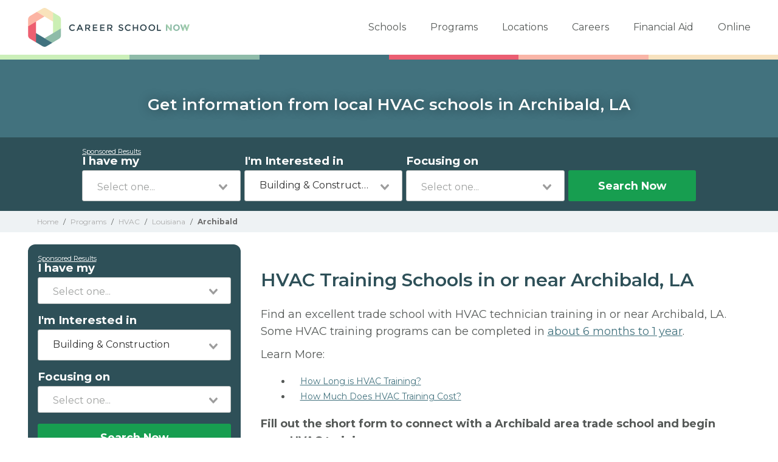

--- FILE ---
content_type: text/html; charset=UTF-8
request_url: https://careerschoolnow.org/colleges/programs/hvac/cities/archibald-la
body_size: 6052
content:
<!DOCTYPE html>
<html lang="en">
    <head>
        <meta charset="utf-8">
        <meta http-equiv="X-UA-Compatible" content="IE=edge">

        <meta name="viewport" content="width=device-width, initial-scale=1, user-scalable=0">

                    
            <script type="text/javascript" charset="UTF-8" src="//geo.cookie-script.com/s/54e4697cf146e90bc9b873df9c1bf48e.js?state=ca"></script>
            
        
        <style>.async-hide { opacity: 0 !important} </style>
<script>(function(a,s,y,n,c,h,i,d,e){s.className+=' '+y;h.start=1*new Date;
        h.end=i=function(){s.className=s.className.replace(RegExp(' ?'+y),'')};
        (a[n]=a[n]||[]).hide=h;setTimeout(function(){i();h.end=null},c);h.timeout=c;
    })(window,document.documentElement,'async-hide','dataLayer',4000,
            {'GTM-TSR3JSX':true});</script>

<!-- Modified Analytics tracking code with Optimize plugin -->
<script>
    (function(i,s,o,g,r,a,m){i['GoogleAnalyticsObject']=r;i[r]=i[r]||function(){
                (i[r].q=i[r].q||[]).push(arguments)},i[r].l=1*new Date();a=s.createElement(o),
            m=s.getElementsByTagName(o)[0];a.async=1;a.src=g;m.parentNode.insertBefore(a,m)
    })(window,document,'script','https://www.google-analytics.com/analytics.js','ga');

    ga('create', 'UA-83794389-1', 'auto');
    ga('require', 'GTM-TSR3JSX');
    ga('send', 'pageview');
</script>

<!-- Global site tag (gtag.js) - Google Analytics -->
<script src="https://sstcluster.careerschoolnow.org/gtm.js?id=GTM-TG85GML"></script>
<script>
    window.dataLayer = window.dataLayer || [];
    function gtag(){dataLayer.push(arguments);}
    gtag('js', new Date());

    gtag('config', 'GTM-TG85GML');
</script>

<!-- Google Tag Manager -->
<script>(function(w,d,s,l,i){w[l]=w[l]||[];w[l].push({'gtm.start':
            new Date().getTime(),event:'gtm.js'});var f=d.getElementsByTagName(s)[0],
            j=d.createElement(s),dl=l!='dataLayer'?'&l='+l:'';j.async=true;j.src=
            'https://sstcluster.careerschoolnow.org/gtm.js?id='+i+dl;f.parentNode.insertBefore(j,f);
    })(window,document,'script','dataLayer','GTM-TG85GML');</script>
        
        <title>HVAC Training Schools in Archibald, LA</title>

        <meta name="description" content="Find an HVAC training school in Archibald, LA or online. Get training to become an HVAC technician and learn to install, repair, and maintain residential and industrial HVAC systems.">

        <meta property="og:image" content="https://careerschoolnow.org/images/social/large.png">
        <meta property="og:description" content="Find an HVAC training school in Archibald, LA or online. Get training to become an HVAC technician and learn to install, repair, and maintain residential and industrial HVAC systems.">
        <meta property="og:url" content="https://careerschoolnow.org/colleges/programs/hvac/cities/archibald-la">
        <meta property="og:title" content="HVAC Training Schools in Archibald, LA">

        <link rel="canonical" href="https://careerschoolnow.org/colleges/programs/hvac/cities/archibald-la">
                
        <link rel="preconnect" href="https://fonts.googleapis.com">
        <link rel="preconnect" href="https://fonts.gstatic.com" crossorigin>
        <link href="https://fonts.googleapis.com/css2?family=Montserrat:wght@400;600;700&display=swap" rel="stylesheet">

        
        

        <link rel="shortcut icon" type="image/png" href="https://careerschoolnow.org/images/CSN-logo-icon.ico" />

        
        <style>
            @-webkit-keyframes newrotate {
                0% {
                    transform: rotate(0deg);
                }
                to {
                    transform: rotate(1turn);
                }
            }
            @keyframes  newrotate {
                0% {
                    transform: rotate(0deg);
                }
                to {
                    transform: rotate(1turn);
                }
            }
            @-webkit-keyframes newrotateOpacity {
                0% {
                    transform: rotate(0deg);
                    opacity: 0.1;
                }
                to {
                    transform: rotate(1turn);
                    opacity: 1;
                }
            }
            @keyframes  newrotateOpacity {
                0% {
                    transform: rotate(0deg);
                    opacity: 0.1;
                }
                to {
                    transform: rotate(1turn);
                    opacity: 1;
                }
            }
            #page-loader {
                display: flex;
                align-items: center;
                justify-content: center;
                flex-direction: column;
                transition: all 0.3s ease;
            }
            .newvs-loading {
                position: relative;
                width: 55px;
                height: 55px;
                display: block;
                border-radius: 50%;
                box-sizing: border-box;
                border: 3px solid transparent;
            }
            .newvs-loading.default .effect-1 {
                -webkit-animation: newrotate 1s ease infinite;
                animation: newrotate 1s ease infinite;
            }
            .newvs-loading.default .effect-1,
            .newvs-loading.default .effect-2 {
                position: absolute;
                width: 100%;
                height: 100%;
                border: 3px solid transparent;
                border-left: 3px solid rgba(0, 194, 103, 1);
                border-radius: 50%;
                box-sizing: border-box;
            }
            .newvs-loading.default .effect-2 {
                -webkit-animation: newrotateOpacity 1s ease 0.1s infinite;
                animation: newrotateOpacity 1s ease 0.1s infinite;
            }
            .newvs-loading.default .effect-3 {
                position: absolute;
                width: 100%;
                height: 100%;
                border: 3px solid transparent;
                border-left: 3px solid rgba(0, 194, 103, 1);
                -webkit-animation: rotateOpacity 1s ease 0.2s infinite;
                animation: rotateOpacity 1s ease 0.2s infinite;
                border-radius: 50%;
                box-sizing: border-box;
            }
            .newvs-loading.default .neweffects {
                transition: all 0.3s ease;
            }
        </style>

        <script>
            var processHidePageLoader = function() {
                // var loaderInterval = setInterval(function() {
                //     var pageLoaderEl = document.getElementById('page-loader');
                //     if (pageLoaderEl) {
                //       console.log('epale');
                //         pageLoaderEl.style.display = 'none';
                //         clearInterval(loaderInterval);
                //     }
                // }, 100);
            };
        </script>
        
            <script defer type="module" crossorigin="anonymous" src="https://wizardflow.careerschoolnow.org/main/index.js"></script>
    <link rel="preload" href="https://wizardflow.careerschoolnow.org/main/index.css" as="style" onload="this.onload=null;this.rel='stylesheet'">
    <noscript>
        <link rel="stylesheet" href="https://wizardflow.careerschoolnow.org/main/index.css">
    </noscript>
<link rel="preload stylesheet" href="/css/state.css?id=1768736171" as="style" onload="this.onload=null;this.rel='stylesheet';processHidePageLoader();">
<noscript>
    <link rel="stylesheet" href="/css/state.css?id=1768736171">
</noscript>

        
                            <script type="application/ld+json">
                    {"@context":"http:\/\/schema.org","@type":"BreadcrumbList","itemListElement":[{"@type":"ListItem","position":1,"item":{"@type":"WebPage","@id":"https:\/\/careerschoolnow.org","name":"Career School Now"}},{"@type":"ListItem","position":2,"item":{"@type":"WebPage","@id":"https:\/\/careerschoolnow.org\/colleges\/programs","name":"Schools by program"}},{"@type":"ListItem","position":3,"item":{"@type":"WebPage","@id":"https:\/\/careerschoolnow.org\/colleges\/programs\/hvac","name":"Hvac"}},{"@type":"ListItem","position":4,"item":{"@type":"WebPage","name":"Archibald, LA"}}]}
                </script>
                    
        <link rel="alternate" type="application/rss+xml" href="https://careerschoolnow.org/rss.xml" title="Trade School Training Information & News - Career School Now">
        <link rel="alternate" type="application/atom+xml" href="https://careerschoolnow.org/atom.xml" title="Trade School Training Information & News - Career School Now">

    </head>
    <body>

        <!-- Google Tag Manager (noscript) -->
        <noscript><iframe src="https://sstcluster.careerschoolnow.org/ns.html?id=GTM-TG85GML"
                          height="0" width="0" style="display:none;visibility:hidden"></iframe></noscript>
        <!-- End Google Tag Manager (noscript) -->

        <script>
    dataLayer.push({
        'event': 'pageLoad',
        'title': document.title,
        'url': window.location.href,
        'userAgent' : navigator.userAgent,
        'properties' : {
            'page_title' : 'CSNWWW',
            'url' : 'https://careerschoolnow.org/colleges/programs/hvac/cities/archibald-la',
            'userAgent' : navigator.userAgent,
        }
    });
</script>
        
            
                
                
                
            
        
        <main id="app">
            <div class="header-wrap wrapper">
                <header>
                    <div class="wrap nav-wrapper">

                        <div class="csn-logo">
                            <a href="https://careerschoolnow.org" title="career school now">Career School Now</a>
                        </div>

                        <nav class="main-nav-menu">
    <ul>
        <li><a href="https://careerschoolnow.org/colleges" title="trade school finder" class="trade-school">Schools</a></li>
        <li><a href="https://careerschoolnow.org/colleges/programs" title="programs" class="programs">Programs</a></li>
        <li><a href="https://careerschoolnow.org/colleges/locations" title="locations" class="locations">Locations</a></li>
        <li><a href="https://careerschoolnow.org/careers" title="careers" class="careers">Careers</a></li>
        <li><a href="https://careerschoolnow.org/financial-aid" title="financial aid" class="financial-aid">Financial Aid</a></li>
        <li><a href="https://careerschoolnow.org/online" title="online" class="online">Online</a></li>
    </ul>
</nav>                        <a class="mobile-menu-button"></a>

                    </div>
                </header>
            </div>

            <div class="">
                    <span class="csn-bar">
    <span class="c c1"></span>
    <span class="c c2"></span>
    <span class="c c3"></span>
    <span class="c c4"></span>
    <span class="c c5"></span>
    <span class="c c6"></span>
</span>    <div class="wzflow-widget">
        <div class="splash splash-blade city ">

    <div class="form-block">

        <div class="wrapper">

            <div class="container">

                                    <h4 class="header">Get information from local HVAC schools in Archibald, LA</h4>
                
                
            </div>

        </div>

    </div>

</div>


    <div class="form-holder form-holder-wzflow">
        <div class="form-container">
            <div class="px-16px full-vw">
    <wizard-flow-search
        title="Find Your School"
        cta-endpoint="/wzflow/results"
        flow-type="horizontal"
        useschool="{&quot;school_name&quot;:&quot;&quot;,&quot;school_slug&quot;:&quot;&quot;,&quot;school_consent&quot;:&quot;&quot;,&quot;aois&quot;:[],&quot;programs&quot;:[]}"
        btn-start-text="Search Now"
        data-area="building-systems-construction-and-manufacturing"
        data-career="hvac"
        data-csns=""
        data-csna="zOCJL"
        data-csnp="sdWVo"
        data-csnc=""
    ></wizard-flow-search>
</div>        </div>

    </div>

        </div>

                
    <div class="breadcrumbs">
    <div class="wrapper">
        <div>
            <a href="https://careerschoolnow.org">
                <span title="Career School Now">Home</span>
            </a>
        </div>

                    <span class="sep">/</span>

            <div>
                                    <a href="https://careerschoolnow.org/colleges/programs" title="Career Schools &amp; Traditional Colleges">
                        <span>Programs</span>
                    </a>
                            </div>
                    <span class="sep">/</span>

            <div>
                                    <a href="https://careerschoolnow.org/colleges/programs/hvac" title="Find HVAC Schools in Your City">
                        <span>HVAC</span>
                    </a>
                            </div>
                    <span class="sep">/</span>

            <div>
                                    <a href="https://careerschoolnow.org/colleges/programs/hvac/states/louisiana" title="HVAC Training Schools in Louisiana">
                        <span>Louisiana</span>
                    </a>
                            </div>
                    <span class="sep">/</span>

            <div>
                                    <span title="HVAC Training Schools in or near Archibald, LA">Archibald</span>
                            </div>
            </div>
</div>

                    <div class="program-city-content wzflow-widget-parent-wrapper">
        <div class="wrapper has-columns wzflow-has-columns">

            <div class="wzflow-widget">
                <div class="wzflow-vertical-wrapper">
    <wizard-flow-search
        title="Find Your School"
        cta-endpoint="/wzflow/results"
        flow-type="vertical"
        useschool="{&quot;school_name&quot;:&quot;&quot;,&quot;school_slug&quot;:&quot;&quot;,&quot;school_consent&quot;:&quot;&quot;,&quot;aois&quot;:[],&quot;programs&quot;:[]}"
        btn-start-text="Search Now"
        data-area=""
        data-career=""
        data-csns=""
        data-csna="zOCJL"
        data-csnp="sdWVo"
        data-csnc=""
    ></wizard-flow-search>
</div>            </div>

            <div class="col-main">

                <div class="page-intro programs-cities-blade">
        <div class="wrapper">
                            <h1 class="heading align-left">HVAC Training Schools in or near Archibald, LA</h1>
                                        <div class="intro-text align-left"><p>Find an excellent trade school with HVAC technician training in or near Archibald, LA. Some HVAC training programs can be completed in <a title="how long is hvac training" href="https://hvaccareernow.com/articles/how-long-is-hvac-training"><u>about 6 months to 1 year</u></a>.
</p>
<p>Learn More:
</p>
<ul>
	<li><a title="How Long is HVAC Training?" href="https://hvaccareernow.com/articles/how-long-is-hvac-training"><u>How Long is HVAC Training?</u></a></li>
	<li><a title="How Much Does HVAC Training Cost?" href="https://hvaccareernow.com/articles/the-cost-of-hvac-training-programs"><u>How Much Does HVAC Training Cost?</u></a></li>
</ul>
<p><strong>Fill out the short form to connect with a Archibald area trade school and begin your HVAC training.</strong>
</p></div>
                    </div>
    </div>

                
                
                <!--    load the ESYOH widget code -->
                <div class="esy_widget_container"></div>
                <!--    load the widget code -->

                
                
                    
                        
                    

                    
                    

                        

                    
                    
                

            </div>
        </div>
    </div>

            </div>
        </main>

        <div class="footer-faqs-container">
        <div class="footer-faqs-wrapper">
            <div class="faqs-listing" style="flex: 0 1 50%;">

            <div class="faq-item">
            <div class="faq-question">
                <span>Where can I find HVAC schools near me in Archibald, Louisiana?</span>
                <button class="faq-toggle">+</button>
            </div>
            <div class="faq-answer">
                <p><p>Use CareerSchoolNow.org to find HVAC schools in Archibald, Louisiana. Compare campuses, schedules, and start dates, then request info from programs that fit your goals.</p></p>
            </div>
        </div>
            <div class="faq-item">
            <div class="faq-question">
                <span>How long does it take to complete a HVAC program in Archibald, Louisiana?</span>
                <button class="faq-toggle">+</button>
            </div>
            <div class="faq-answer">
                <p><p>Program length for HVAC in Archibald, Louisiana varies by credential and schedule. Certificates may take a few months; diplomas about 6-12 months; associate degrees 18-24 months.</p></p>
            </div>
        </div>
            <div class="faq-item">
            <div class="faq-question">
                <span>What certifications are required to become a HVAC in Archibald, Louisiana?</span>
                <button class="faq-toggle">+</button>
            </div>
            <div class="faq-answer">
                <p><p>Certification or licensing for HVAC depends on the role and current Archibald, Louisiana requirements. Quality programs outline exam or hour requirements and help you prepare. Always verify with the appropriate Archibald, Louisiana boards.</p></p>
            </div>
        </div>
            <div class="faq-item">
            <div class="faq-question">
                <span>How much does HVAC training cost in Archibald, Louisiana?</span>
                <button class="faq-toggle">+</button>
            </div>
            <div class="faq-answer">
                <p><p>The cost of HVAC training in Archibald, Louisiana depends on the school and credential. Ask campuses for a net price estimate that includes materials, exams, and fees, and compare options on CareerSchoolNow.org.</p></p>
            </div>
        </div>
            <div class="faq-item">
            <div class="faq-question">
                <span>Are online HVAC programs available in Archibald, Louisiana?</span>
                <button class="faq-toggle">+</button>
            </div>
            <div class="faq-answer">
                <p><p>Many HVAC topics can be learned online, but most programs include in‑person labs or clinicals. Look for hybrid options in Archibald, Louisiana and confirm hands‑on requirements with admissions.</p></p>
            </div>
        </div>
            <div class="faq-item">
            <div class="faq-question">
                <span>What is the average salary for a HVAC in Archibald, Louisiana?</span>
                <button class="faq-toggle">+</button>
            </div>
            <div class="faq-answer">
                <p><p>Pay for HVAC roles varies by employer, region, and experience. Review local job boards and ask admissions about recent graduate outcomes in Archibald, Louisiana.</p></p>
            </div>
        </div>
            <div class="faq-item">
            <div class="faq-question">
                <span>Do I need a license to work as a HVAC in Archibald, Louisiana?</span>
                <button class="faq-toggle">+</button>
            </div>
            <div class="faq-answer">
                <p><p>Certification or licensing for HVAC depends on the role and current Archibald, Louisiana requirements. Quality programs outline exam or hour requirements and help you prepare. Always verify with the appropriate Archibald, Louisiana boards.</p></p>
            </div>
        </div>
            <div class="faq-item">
            <div class="faq-question">
                <span>Which schools in Archibald, Louisiana offer night or weekend HVAC classes?</span>
                <button class="faq-toggle">+</button>
            </div>
            <div class="faq-answer">
                <p><p>Some Archibald, Louisiana campuses offer night or weekend HVAC classes. Check availability by term and modality on CareerSchoolNow.org and with admissions.</p></p>
            </div>
        </div>
            <div class="faq-item">
            <div class="faq-question">
                <span>What’s the fastest way to get certified in HVAC in Archibald, Louisiana?</span>
                <button class="faq-toggle">+</button>
            </div>
            <div class="faq-answer">
                <p><p>Accelerated HVAC tracks may focus on core competencies and exam prep. Your timeline in Archibald, Louisiana depends on full‑time availability and prior experience. Ask schools about intensive cohorts.</p></p>
            </div>
        </div>
            <div class="faq-item">
            <div class="faq-question">
                <span>Are apprenticeships available for HVAC in Archibald, Louisiana?</span>
                <button class="faq-toggle">+</button>
            </div>
            <div class="faq-answer">
                <p><p>Apprenticeship opportunities for HVAC in Archibald, Louisiana may be available through unions, employers, or state programs. Schools can help you explore sponsored options.</p></p>
            </div>
        </div>
            <div class="faq-item">
            <div class="faq-question">
                <span>Can I get financial aid for HVAC training in Archibald, Louisiana?</span>
                <button class="faq-toggle">+</button>
            </div>
            <div class="faq-answer">
                <p><p>Eligible students in Archibald, Louisiana may qualify for federal aid, grants, scholarships, or employer support. Contact each campus for guidance and compare on CareerSchoolNow.org.</p></p>
            </div>
        </div>
    
</div>

            <div class="faq-page-link" style="flex: 0 1 50%;">
                <h2>Can't find what you're looking for?</h2>
                <p>
                    <a href="https://careerschoolnow.org/faqs">
                        Visit our FAQs page here.
                    </a>
                </p>
            </div>
        </div>
    </div>

    
        <footer class="main wzflow-main-footer-override-css">

            <div class="wrapper">
                <div class="wrap">

    <div class="col">

        <div class="csn-logo">
            <a href="https://careerschoolnow.org" title="career school now">Career School Now</a>
        </div>

        <div class="content">
            <p>The world's largest career school network. Find out more about different colleges, professions, and programs. Career School Now has all you need to decide your career and match with a school.</p>
        </div>

    </div>

    <div class="col rt">

        <nav>
            <p class="header">For Students</p>
            <div class="divider"></div>
            <ul>
                <li><a href="https://careerschoolnow.org/colleges" title="trade school finder">Schools</a></li>
                <li><a href="https://careerschoolnow.org/colleges/programs" title="programs">Programs</a></li>
                <li><a href="https://careerschoolnow.org/colleges/locations" title="locations">Locations</a></li>
                <li><a href="https://careerschoolnow.org/careers" title="careers">Careers</a></li>
                <li><a href="https://careerschoolnow.org/financial-aid" title="financial aid">Financial Aid</a></li>
                <li><a href="https://careerschoolnow.org/faqs" title="FAQs">FAQs</a></li>
                <li><a href="https://careerschoolnow.org/dns" target="_blank" rel="noopener noreferrer">Do Not Sell or Share My Information</a></li>
                <li><a href="/terms-of-use" title="terms of use">Terms of Use</a></li>
            </ul>
        </nav>

        <nav>
            <p class="header">For Partners</p>
            <div class="divider"></div>
            <ul>
                <li><a href="/about" title="about us">About Us</a></li>
                <li><a href="/privacy-policy" title="privacy policy">Privacy Policy</a></li>
                <li><a href="/contact" title="contact">Contact</a></li>
                <li><a href="/add-your-school" title="add your school">Add Your School</a></li>
                <li><a href="/join-our-affiliate-network" title="join our affiliate program">Join Our Affiliate Network</a></li>
            </ul>
        </nav>

    </div>

</div>
                <div class="bottom-bar">
    <div class="wrap">
        <p class="copy"><a href="http://careernowbrands.com" target="_blank" title="career now brands" rel="noopener">&copy; 2026 Career Now Brands</a></p>

                    <ul class="social">
                <li class="twitter"><a href="https://twitter.com/@careerschoolnow" target="_blank" title="twitter" rel="noopener">Twitter</a></li>
                <li class="facebook"><a href="https://www.facebook.com/CareerSchoolNow" target="_blank" title="facebook" rel="noopener">Facebook</a></li>
            </ul>
            </div>
</div>            </div>
        </footer>

        <script type="text/javascript" src="/js/app-location-cities.js?id=1768736171"></script>
        <script type="text/javascript">
            window.is_wizard_flow_active = true;
            $(function(){
                //
                // Make sure validation module is setup
                //
                EventsModule.init();
            });
        </script>

        
    
<script>
    $( document ).ready( function() {

        StateDropdownModule.init();
    });

    CampaignPixel.init('https://api.careerschoolnow.org/v1/school/__school_slug__/pixel/__campaign_id__/start.png')
</script>



    <script>
      document.addEventListener('DOMContentLoaded', function () {
        const faqs = document.querySelectorAll('.faq-item');

        faqs.forEach(faq => {
          faq.querySelector('.faq-question').addEventListener('click', () => {
            faqs.forEach(item => {
              if (item !== faq) item.classList.remove('active');
            });
            faq.classList.toggle('active');
          });
        });
      });
    </script>

        

        
        <script type="text/javascript">

        $( function(){

            $( document ).on( "csn_widget:events_loaded", function() {

                
            });

        });

    </script>

        
        <noscript>
            <style type="text/css">
                .wow {
                    visibility: visible;
                }
            </style>
        </noscript>

    </body>
</html>


--- FILE ---
content_type: text/css
request_url: https://careerschoolnow.org/css/state.css?id=1768736171
body_size: 11006
content:
*{-webkit-box-sizing:border-box;box-sizing:border-box}.wow{visibility:hidden}.header,.heading,h1,h2,h3,h4{color:#2e5058}

/*! normalize.css v4.1.1 | MIT License | github.com/necolas/normalize.css */html{font-family:sans-serif;-ms-text-size-adjust:100%;-webkit-text-size-adjust:100%}body{margin:0}article,aside,details,figcaption,figure,footer,header,main,menu,nav,section,summary{display:block}audio,canvas,progress,video{display:inline-block}audio:not([controls]){display:none;height:0}progress{vertical-align:baseline}[hidden],template{display:none}a{background-color:transparent;-webkit-text-decoration-skip:objects}a:active,a:hover{outline-width:0}abbr[title]{border-bottom:none;text-decoration:underline;-webkit-text-decoration:underline dotted;text-decoration:underline dotted}b,strong{font-weight:inherit;font-weight:bolder}dfn{font-style:italic}h1{font-size:2em;margin:.67em 0}mark{background-color:#ff0;color:#000}small{font-size:80%}sub,sup{font-size:75%;line-height:0;position:relative;vertical-align:baseline}sub{bottom:-.25em}sup{top:-.5em}img{border-style:none}svg:not(:root){overflow:hidden}code,kbd,pre,samp{font-family:monospace,monospace;font-size:1em}figure{margin:1em 40px}hr{-webkit-box-sizing:content-box;box-sizing:content-box;height:0;overflow:visible}button,input,select,textarea{font:inherit;margin:0}optgroup{font-weight:700}button,input{overflow:visible}button,select{text-transform:none}[type=reset],[type=submit],button,html [type=button]{-webkit-appearance:button}[type=button]::-moz-focus-inner,[type=reset]::-moz-focus-inner,[type=submit]::-moz-focus-inner,button::-moz-focus-inner{border-style:none;padding:0}[type=button]:-moz-focusring,[type=reset]:-moz-focusring,[type=submit]:-moz-focusring,button:-moz-focusring{outline:1px dotted ButtonText}fieldset{border:1px solid silver;margin:0 2px;padding:.35em .625em .75em}legend{-webkit-box-sizing:border-box;box-sizing:border-box;color:inherit;display:table;max-width:100%;padding:0;white-space:normal}textarea{overflow:auto}[type=checkbox],[type=radio]{-webkit-box-sizing:border-box;box-sizing:border-box;padding:0}[type=number]::-webkit-inner-spin-button,[type=number]::-webkit-outer-spin-button{height:auto}[type=search]{-webkit-appearance:textfield;outline-offset:-2px}[type=search]::-webkit-search-cancel-button,[type=search]::-webkit-search-decoration{-webkit-appearance:none}::-webkit-input-placeholder{color:inherit;opacity:.54}::-webkit-file-upload-button{-webkit-appearance:button;font:inherit}body{font-family:Montserrat,sans-serif}h1,h2,h3,h4,h5,h6{font-family:Montserrat,sans-serif;color:#2e5058}h2,h3,h4,h5,h6{font-weight:700}li,ol,p,ul{color:#555957}blockquote,li,ol,p,ul{font-family:Montserrat,sans-serif;font-weight:300}a{color:#42727e;text-decoration:none}a:hover{text-decoration:underline}b,strong{font-weight:700}html{height:100%}body{min-height:100%;display:-webkit-box;display:-ms-flexbox;display:flex;-webkit-box-orient:vertical;-webkit-box-direction:normal;-ms-flex-direction:column;flex-direction:column}.flex-wrap{-webkit-box-flex:1;-ms-flex:1;flex:1}.wrapper{width:100%;margin:0 auto;padding:0}.has-columns .col-side .container-fullform{margin-top:50px;background-color:#eef2f4}.show-sm,.show-sm+.select2,.show-sm.select2{display:block}.hide-always,.hide-in-mobile,.hide-sm{display:none}.hide-md{display:block}.col-main-v2{padding:0 16px}.col-side-v2{padding:0 15px}@media only screen and (min-width:480px){.wrapper{width:480px}}@media only screen and (min-width:640px){.wrapper{width:640px}}@media only screen and (min-width:768px){.hide-in-mobile{display:block}.wrapper{width:100%}}@media only screen and (min-width:980px){.show-sm,.show-sm.select2,.show-sm.select2+.select2{display:none}.hide-sm{display:block}.hide-md{display:none}.wrapper{width:980px}.has-columns{display:-webkit-box;display:-ms-flexbox;display:flex;-webkit-box-orient:horizontal;-webkit-box-direction:normal;-ms-flex-direction:row;flex-direction:row;-ms-flex-wrap:nowrap;flex-wrap:nowrap;-webkit-box-pack:justify;-ms-flex-pack:justify;justify-content:space-between}.has-columns.full-width{-webkit-box-orient:vertical;-webkit-box-direction:normal;-ms-flex-direction:column;flex-direction:column}.has-columns.full-width .col-main{width:100%}.has-columns .col-main{width:70%;padding-right:25px}.has-columns .col-side{width:30%;position:relative}.has-columns .col-side .container-fullform{margin-top:0;margin-bottom:148px;padding-bottom:24px}.col-side-v2{padding:0}}@media only screen and (min-width:1200px){.wrapper{width:1189px}}@media only screen and (min-width:980px) and (max-width:1200px){.rowcolumns{-webkit-box-orient:vertical!important;-webkit-box-direction:normal!important;-ms-flex-direction:column!important;flex-direction:column!important}.rowcolumns div.column:last-child{margin:0!important;padding:0!important;margin-top:5px!important}}@media only screen and (max-width:1199px){.select2-container,.select2-container--default{margin:0!important}}.select2-selection--single{height:44px!important}.select2-selection__rendered{margin-top:3px}body{font-size:14px;color:#555957}h1{font-size:24px}h1,h2{font-weight:700}h2{font-size:17px}h3{font-size:15px}h3,h4{font-weight:700}h4,p{font-size:14px}p{color:#555957;line-height:1.8;font-weight:300}p strong{font-weight:700}ol,ul{margin-left:10px}ol li,ul li{color:#555957;font-size:14px;line-height:1.8;font-weight:300;padding-left:15px}table{background-color:transparent;width:100%;max-width:100%;margin:20px 0;border-collapse:collapse}table td,table th{padding:15px 5px;line-height:1.4;vertical-align:middle;border-bottom:1px solid #ccc}table thead th{vertical-align:bottom;text-align:left}table td p{margin:0}blockquote{background-image:url("/images/quotes.png");background-repeat:no-repeat;background-size:55px;font-size:14px;line-height:1.8;text-align:left;margin:0;padding:15px 30px 15px 60px;font-style:italic;color:#a1a6a4}blockquote cite,blockquote span{display:block;text-align:right}@media only screen and (min-width:768px){blockquote{padding:0 80px}}.new-page-intro .page-intro h1.heading{color:#2e5058;font-family:Montserrat,sans-serif;font-size:30px;font-weight:600;line-height:38px}.new-page-intro .page-intro div.intro-text,.new-page-intro .page-intro p.intro-text{color:#2e5058;font-family:Montserrat,sans-serif;font-weight:400;font-size:18px;line-height:28px;margin-top:19px}.new-page-intro h3.title-filter{font-weight:500}.remove-appearance{-webkit-appearance:none;-moz-appearance:none;-ms-appearance:none;-o-appearance:none;appearance:none;border:0;outline:0}.search_by_key{height:24px}.search_by_key::-webkit-input-placeholder{color:#555957;font-family:Montserrat,sans-serif;font-size:16px;line-height:24px}.search_by_key:-ms-input-placeholder{color:#555957;font-family:Montserrat,sans-serif;font-size:16px;line-height:24px}.search_by_key:-moz-placeholder,.search_by_key::-moz-placeholder{color:#555957;font-family:Montserrat,sans-serif;font-size:16px;line-height:24px}.article-wrapping{padding:0 15px}.article-wrapping p a{word-wrap:break-word}.intro-text p{color:#555957;font-family:Montserrat,sans-serif;font-size:18px;line-height:28px}.align-left{text-align:left}.header-wrap{display:-webkit-box;display:-ms-flexbox;display:flex;-webkit-box-pack:justify;-ms-flex-pack:justify;justify-content:space-between;-webkit-box-align:center;-ms-flex-align:center;align-items:center;position:relative}header{padding:13px 15px;background-color:#fff;width:100%}header .csn-logo{width:220px;height:45px;position:relative}header .csn-logo .wzflow-csn-logo,header .csn-logo a{display:block;width:100%;height:100%;position:absolute;top:0;left:0;background:transparent url(/images/CSN-logo.png) 0 0 no-repeat;background-image:url(/images/CSN-logo.svg);background-size:contain;text-indent:120%;white-space:nowrap;overflow:hidden}header .main-nav-menu{width:270px;display:none;position:absolute;top:100%;right:0;background-color:#fff;z-index:99999}header .main-nav-menu ul,header .main-nav-menu ul li{padding:0;margin:0;list-style:none}header .main-nav-menu ul li{border-bottom:1px solid #9f9f9f}header .main-nav-menu ul li:first-child{border-top:1px solid #9f9f9f}header .main-nav-menu ul li a{display:block;width:100%;padding:8px 5px 8px 40px;color:#555957;font-family:Montserrat,sans-serif;font-size:14px;font-weight:500;text-decoration:none;line-height:2.8;background-position:7% 50%;background-repeat:no-repeat}header .main-nav-menu ul li a.current,header .main-nav-menu ul li a:hover{-webkit-box-shadow:inset 13px 5px 0 -6px #8fbca9;box-shadow:inset 13px 5px 0 -6px #8fbca9;background-color:#e5f7dc;text-decoration:none}a.mobile-menu-button{text-decoration:none}.mobile-menu-button{background:transparent url(/images/mobile-menu-icon-black.png) 50% no-repeat;background-size:30px;background-position-y:13px;background-color:#fff;cursor:pointer;font-size:11px;text-transform:uppercase;text-align:center;color:#000;width:55px;height:42px;position:absolute;top:15px;right:0}.mobile-menu-button.active{background-image:url(/images/mobile-menu-icon.png);background-color:#8fbca9;background-position-y:18px}.mobile-menu-button.active:after{content:""}@media only screen and (min-width:780px){.mobile-menu-button{display:none}header{width:100%;padding:13px 0}header .wrap{position:relative}header .csn-logo{width:220px;height:58px}header .main-nav-menu{display:block!important;width:auto;position:absolute;top:0;right:0;-webkit-box-shadow:none;box-shadow:none;margin-top:15px}header .main-nav-menu ul{display:-webkit-box;display:-ms-flexbox;display:flex;-webkit-box-orient:horizontal;-webkit-box-direction:normal;-ms-flex-direction:row;flex-direction:row}header .main-nav-menu ul li{display:inline-block;width:auto;margin:0 13px;border:none;-webkit-box-shadow:none;box-shadow:none}header .main-nav-menu ul li:first-child{border:none;margin-left:0}header .main-nav-menu ul li:last-child{margin-right:0}header .main-nav-menu ul li a{background:none;padding:0;font-size:16px;line-height:24px}header .main-nav-menu ul li a.careers,header .main-nav-menu ul li a.financial-aid,header .main-nav-menu ul li a.locations,header .main-nav-menu ul li a.programs,header .main-nav-menu ul li a.trade-school{background-image:none}header .main-nav-menu ul li a.current,header .main-nav-menu ul li a:hover{background-color:#fff;-webkit-box-shadow:none;box-shadow:none;color:#52a265;text-decoration:underline}.header-wrap{display:block}}@media only screen and (min-width:980px){header .csn-logo{width:280px}header .main-nav-menu{top:5px}}@media only screen and (min-width:1200px){header .csn-logo{width:280px;height:64px}header .main-nav-menu ul li{margin:0 20px}}footer{padding:10px 15px 20px;position:relative}footer.main{background-color:#eef2f4}footer.main:after{content:" ";display:block;position:absolute;left:0;top:0;width:100%;height:100%;opacity:0;background:transparent url(/images/footer-city.png) 100% 100% no-repeat;background-image:url(/images/footer-city.svg);background-size:auto 130px}footer .csn-logo{display:inline-block;width:180px;height:43px;position:relative;margin:20px 0}footer .csn-logo a{display:block;width:100%;height:100%;position:absolute;top:0;left:0;background:transparent url(/images/CSN-logo.png) 0 0 no-repeat;background-image:url(/images/CSN-logo.svg);background-size:contain;text-indent:120%;white-space:nowrap;overflow:hidden}footer .col{padding:0}footer .col .content{display:none}footer .col .content p{font-family:Montserrat,sans-serif;color:#555957;font-size:12px;line-height:24px}footer .col nav{z-index:999}footer .col nav .header{display:block;margin:0;font-weight:600;font-size:12px;font-family:Montserrat,sans-serif;text-transform:uppercase;letter-spacing:.7px;color:#555957}footer .col nav .divider{width:50px;height:2px;background-color:#565656;margin:5px 0 7px}footer .col nav ul{margin:0;padding:0}footer .col nav ul li{margin:0;padding:10px 2px;list-style:none;font-family:Montserrat,sans-serif}footer .col nav ul li a{color:#555957;text-decoration:none;font-size:12px;font-weight:400}footer .col nav ul li a:hover{color:#2e5058}footer .col.rt{display:-webkit-box;display:-ms-flexbox;display:flex;-webkit-box-pack:justify;-ms-flex-pack:justify;justify-content:space-between}footer .bottom-bar{display:block;background-color:#2e434c;margin:0;padding:0 15px;height:40px;position:absolute;bottom:-40px;left:0;width:100%}footer .bottom-bar .wrap{display:-webkit-box;display:-ms-flexbox;display:flex;-webkit-box-orient:horizontal;-webkit-box-direction:normal;-ms-flex-direction:row;flex-direction:row;-ms-flex-wrap:nowrap;flex-wrap:nowrap;-webkit-box-pack:justify;-ms-flex-pack:justify;justify-content:space-between;max-width:1200px;margin:0 auto}footer .bottom-bar p.copy{margin:6px 0;font-family:Montserrat,sans-serif}footer .bottom-bar p.copy a{color:#fff;font-family:Montserrat,sans-serif;font-size:12px}footer .bottom-bar p.copy a:hover{text-decoration:underline}footer .bottom-bar ul.social{margin:10px 0}footer .bottom-bar ul.social li{display:inline-block;vertical-align:bottom;width:16px;height:16px;margin-left:20px;text-indent:120%;white-space:nowrap;overflow:hidden}footer .bottom-bar ul.social li a{display:block;width:100%;height:100%}footer .bottom-bar ul.social li.facebook{padding-left:0}footer .bottom-bar ul.social li.facebook a{background:transparent url(/images/icon-fb.png) 0 0 no-repeat;background:transparent url(/images/icon-fb.svg) 0 0 no-repeat;background-size:contain}footer .bottom-bar ul.social li.twitter{padding-left:0}footer .bottom-bar ul.social li.twitter a{background:transparent url(/images/icon-tw.png) 0 0 no-repeat;background:transparent url(/images/icon-tw.svg) 0 0 no-repeat;background-size:contain}footer .bottom-bar.wzflow-footer-bottom-bar-sticky-css{height:auto;text-align:center;position:fixed;margin:0;width:100vw;bottom:0!important}@media (max-width:580px){footer .bottom-bar.wzflow-footer-bottom-bar-sticky-css{position:relative;margin:110px 0 0;padding:0 15px}footer .bottom-bar.wzflow-footer-bottom-bar-sticky-css .wrap{display:block}footer .bottom-bar.wzflow-footer-bottom-bar-sticky-css .wrap p.copy+div{display:block!important}footer .bottom-bar.wzflow-footer-bottom-bar-sticky-css .wrap p.copy+div .active{margin-bottom:6px}footer .bottom-bar.wzflow-footer-bottom-bar-sticky-css .wrap p.copy+div .active a{margin-left:0!important;text-align:center}}@media (max-width:580px){footer.main.wzflow-main-footer-override-css{margin-bottom:180px}footer.main.wzflow-main-footer-override-css .bottom-bar.wzflow-footer-bottom-bar-sticky-css{height:auto;width:100vw;text-align:center;bottom:-105px!important}footer.main.wzflow-main-footer-override-css .bottom-bar.wzflow-footer-bottom-bar-sticky-css .wrap{display:block}footer.main.wzflow-main-footer-override-css .bottom-bar.wzflow-footer-bottom-bar-sticky-css .wrap p.copy+div{display:block!important}footer.main.wzflow-main-footer-override-css .bottom-bar.wzflow-footer-bottom-bar-sticky-css .wrap p.copy+div .active{margin-bottom:6px}footer.main.wzflow-main-footer-override-css .bottom-bar.wzflow-footer-bottom-bar-sticky-css .wrap p.copy+div .active a{margin-left:0!important;text-align:center}}footer.widget:after{background-position:bottom;opacity:.6}footer.widget .bottom-bar{display:block;background-color:#2e434c;margin:0;height:40px;position:absolute;bottom:-40px;left:0;width:100%}footer.widget .bottom-bar .wrap{display:-webkit-box;display:-ms-flexbox;display:flex;-webkit-box-orient:horizontal;-webkit-box-direction:normal;-ms-flex-direction:row;flex-direction:row;-ms-flex-wrap:nowrap;flex-wrap:nowrap;-webkit-box-pack:justify;-ms-flex-pack:justify;justify-content:space-between}footer.widget .bottom-bar p{color:#c7c7c7;margin:0;font-size:13px;line-height:40px}footer.widget .bottom-bar ul{display:-webkit-box;display:-ms-flexbox;display:flex;-webkit-box-orient:horizontal;-webkit-box-direction:normal;-ms-flex-direction:row;flex-direction:row;-ms-flex-wrap:nowrap;flex-wrap:nowrap;-webkit-box-pack:justify;-ms-flex-pack:justify;justify-content:space-between}footer.widget .bottom-bar ul,footer.widget .bottom-bar ul li{margin:0;padding:0;list-style:none}footer.widget .bottom-bar ul li a{font-size:13px;color:#c7c7c7;font-weight:300;padding:0;line-height:40px;text-decoration:none}@media only screen and (min-width:640px){footer{margin:0 0 40px}footer .csn-logo{margin-bottom:0}footer.main:after{background-position:bottom;background-size:auto 170px;left:-30px}footer .wrap{display:-webkit-box;display:-ms-flexbox;display:flex;-webkit-box-orient:horizontal;-webkit-box-direction:normal;-ms-flex-direction:row;flex-direction:row;-webkit-box-pack:justify;-ms-flex-pack:justify;justify-content:space-between}footer .col{width:40%}footer .col.rt{width:55%}footer .col .content{display:block;padding:0;margin:20px 0;text-align:left}footer .col .content p{margin:0;font-size:12px;line-height:1.7;color:#8f9292}footer .col nav{margin:35px 0 0}footer .col nav ul li{padding:3px 0}footer .col nav ul li a{line-height:1.4;font-size:12px;font-weight:300;padding:0}}@media only screen and (min-width:768px){footer .col.rt{width:50%}}@media only screen and (min-width:980px){footer{padding-top:38px;padding-bottom:47px}footer.main:after{background-size:auto 180px;left:-40px;opacity:.6}footer .col{width:330px}footer .col nav{margin:65px 0 0}footer .col.rt{width:330px}}@media only screen and (min-width:1200px){footer{padding-bottom:25px}footer .csn-logo{width:201px;height:64px;margin:20px 12px 20px 0}footer.main:after{background-size:auto 210px;left:-70px}footer .col{width:265px}footer .col .content{margin:30px 0}footer .col.rt{width:365px}}.center,.left,.right{display:table;margin:0 auto}@media only screen and (min-width:780px){.left{float:left}.right{float:right}}.desktop-only{display:none}@media only screen and (min-width:768px){.desktop-only{display:block}.mobile-only{display:none}}.field-wrap-zip-error{position:relative}.field-wrap-zip-error .postal-error-msg{color:#e64525;position:absolute;left:calc(50% - 62px)}@media (max-width:979px){.form-container .csn-form .field-wrap.field-wrap-zip-error{margin-bottom:24px!important}}.px-16px{padding-left:16px;padding-right:16px}.full-vw{width:100%}.wzflow-logo-name.logo-name{margin-bottom:15px}.wzflow-logo-name .wzflow-btn-apply-now-atag-wrapper{margin-right:16px;margin-left:auto;text-decoration:none;min-width:146px}.wzflow-logo-name .wzflow-btn-apply-now-atag-wrapper:hover{text-decoration:none}.wzflow-logo-name .wzflow-btn-apply-now-atag-wrapper .wzflow-btn-apply-now{padding:12px 10px;border-radius:2px;background-color:#38a856;font-family:Montserrat,sans-serif;font-size:16px;font-weight:700;font-stretch:normal;font-style:normal;line-height:normal;letter-spacing:normal;text-align:center;color:#fff;text-decoration:none;min-width:154px}.wzflow-logo-name .wzflow-btn-apply-now-atag-wrapper .wzflow-btn-apply-now.wzflow-btn-connect-now:hover{background-color:#51a665!important;text-decoration:none!important}@media (max-width:769px){.wzflow-logo-name{-ms-flex-wrap:wrap;flex-wrap:wrap}.wzflow-logo-name .wzflow-btn-apply-now-atag-wrapper{-webkit-box-flex:1;-ms-flex:1 1 100%;flex:1 1 100%;margin-left:16px}.wzflow-logo-name .wzflow-btn-apply-now-atag-wrapper .wzflow-btn-apply-now.wzflow-btn-connect-now{width:100%}.wzflow-logo-name .wzflow-school-name{-webkit-box-flex:0;-ms-flex:0 1 50%;flex:0 1 50%}}.popup{display:inline-block;cursor:pointer;-webkit-user-select:none;-moz-user-select:none;-ms-user-select:none;user-select:none;position:relative;text-decoration:underline}.popup .popuptext{visibility:hidden;width:320px;background-color:#fff;border:1px solid gray;color:#000;text-align:center;border-radius:6px;padding:8px;position:absolute;z-index:99999;margin-top:22px;right:0}.popup .popuptextsss:after{content:"";position:absolute;top:100%;left:50%;margin-left:-5px;border-width:5px;border-style:solid;border-color:#555 transparent transparent}.popup .show{visibility:visible;-webkit-animation:fadeIn .48s;animation:fadeIn .48s}@-webkit-keyframes fadeIn{0%{opacity:0}to{opacity:1}}@keyframes fadeIn{0%{opacity:0}to{opacity:1}}.disclaimer-partner-wrapper{display:-webkit-box;display:-ms-flexbox;display:flex;-webkit-box-align:center;-ms-flex-align:center;align-items:center;-webkit-box-orient:horizontal;-webkit-box-direction:normal;-ms-flex-direction:row;flex-direction:row;-webkit-box-pack:end;-ms-flex-pack:end;justify-content:end;margin-bottom:6px}@media (max-width:1199px){.disclaimer-partner-wrapper{margin-right:16px}}.locations .page-intro p.intro-text{color:#2e5058;font-family:Montserrat,sans-serif;font-weight:400;font-size:18px;line-height:28px;margin-top:19px}.locations .program-cities h3.title{color:#2e5058;font-family:Montserrat,sans-serif;font-size:26px;font-weight:600;line-height:29px;margin:56px 0 40px}.locations .program-cities.head-sub-title{padding-left:16px;padding-right:16px}.locations .program-cities.head-sub-title h3.title{margin:25px 0}.locations .program-cities.head-sub-title .regions .region ul{padding-left:0}.select2-container{-webkit-box-sizing:border-box;box-sizing:border-box;display:inline-block;margin:0;position:relative;vertical-align:middle}.select2-container .select2-selection--single{-webkit-box-sizing:border-box;box-sizing:border-box;cursor:pointer;display:block;height:28px;-moz-user-select:none;-ms-user-select:none;user-select:none;-webkit-user-select:none}.select2-container .select2-selection--single .select2-selection__rendered{display:block;padding-left:8px;padding-right:20px;overflow:hidden;text-overflow:ellipsis;white-space:nowrap}.select2-container .select2-selection--single .select2-selection__clear{position:relative}.select2-container[dir=rtl] .select2-selection--single .select2-selection__rendered{padding-right:8px;padding-left:20px}.select2-container .select2-selection--multiple{-webkit-box-sizing:border-box;box-sizing:border-box;cursor:pointer;display:block;min-height:32px;-moz-user-select:none;-ms-user-select:none;user-select:none;-webkit-user-select:none}.select2-container .select2-selection--multiple .select2-selection__rendered{display:inline-block;overflow:hidden;padding-left:8px;text-overflow:ellipsis;white-space:nowrap}.select2-container .select2-search--inline{float:left}.select2-container .select2-search--inline .select2-search__field{-webkit-box-sizing:border-box;box-sizing:border-box;border:none;font-size:100%;margin-top:5px;padding:0}.select2-container .select2-search--inline .select2-search__field::-webkit-search-cancel-button{-webkit-appearance:none}.select2-dropdown{background-color:#fff;border:1px solid #aaa;border-radius:4px;-webkit-box-sizing:border-box;box-sizing:border-box;display:block;position:absolute;left:-100000px;width:100%;z-index:1051}.select2-results{display:block}.select2-results__options{list-style:none;margin:0;padding:0}.select2-results__option{padding:6px;-moz-user-select:none;-ms-user-select:none;user-select:none;-webkit-user-select:none}.select2-results__option[aria-selected]{cursor:pointer}.select2-container--open .select2-dropdown{left:0}.select2-container--open .select2-dropdown--above{border-bottom:none;border-bottom-left-radius:0;border-bottom-right-radius:0}.select2-container--open .select2-dropdown--below{border-top:none;border-top-left-radius:0;border-top-right-radius:0}.select2-search--dropdown{display:block;padding:4px}.select2-search--dropdown .select2-search__field{padding:4px;width:100%;-webkit-box-sizing:border-box;box-sizing:border-box}.select2-search--dropdown .select2-search__field::-webkit-search-cancel-button{-webkit-appearance:none}.select2-search--dropdown.select2-search--hide{display:none}.select2-close-mask{border:0;margin:0;padding:0;display:block;position:fixed;left:0;top:0;min-height:100%;min-width:100%;height:auto;width:auto;opacity:0;z-index:99;background-color:#fff;filter:alpha(opacity=0)}.select2-hidden-accessible{border:0!important;clip:rect(0 0 0 0)!important;-webkit-clip-path:inset(50%)!important;clip-path:inset(50%)!important;height:1px!important;overflow:hidden!important;padding:0!important;position:absolute!important;width:1px!important;white-space:nowrap!important}.select2-container--default .select2-selection--single{background-color:#fff;border:1px solid #aaa;border-radius:4px}.select2-container--default .select2-selection--single .select2-selection__rendered{color:#444;line-height:28px}.select2-container--default .select2-selection--single .select2-selection__clear{cursor:pointer;float:right;font-weight:700}.select2-container--default .select2-selection--single .select2-selection__placeholder{color:#999}.select2-container--default .select2-selection--single .select2-selection__arrow{height:26px;position:absolute;top:1px;right:1px;width:20px}.select2-container--default .select2-selection--single .select2-selection__arrow b{border-color:#888 transparent transparent;border-style:solid;border-width:5px 4px 0;height:0;left:50%;margin-left:-4px;margin-top:-2px;position:absolute;top:50%;width:0}.select2-container--default[dir=rtl] .select2-selection--single .select2-selection__clear{float:left}.select2-container--default[dir=rtl] .select2-selection--single .select2-selection__arrow{left:1px;right:auto}.select2-container--default.select2-container--disabled .select2-selection--single{background-color:#eee;cursor:default}.select2-container--default.select2-container--disabled .select2-selection--single .select2-selection__clear{display:none}.select2-container--default.select2-container--open .select2-selection--single .select2-selection__arrow b{border-color:transparent transparent #888;border-width:0 4px 5px}.select2-container--default .select2-selection--multiple{background-color:#fff;border:1px solid #aaa;border-radius:4px;cursor:text}.select2-container--default .select2-selection--multiple .select2-selection__rendered{-webkit-box-sizing:border-box;box-sizing:border-box;list-style:none;margin:0;padding:0 5px;width:100%}.select2-container--default .select2-selection--multiple .select2-selection__rendered li{list-style:none}.select2-container--default .select2-selection--multiple .select2-selection__placeholder{color:#999;margin-top:5px;float:left}.select2-container--default .select2-selection--multiple .select2-selection__clear{cursor:pointer;float:right;font-weight:700;margin-top:5px;margin-right:10px}.select2-container--default .select2-selection--multiple .select2-selection__choice{background-color:#e4e4e4;border:1px solid #aaa;border-radius:4px;cursor:default;float:left;margin-right:5px;margin-top:5px;padding:0 5px}.select2-container--default .select2-selection--multiple .select2-selection__choice__remove{color:#999;cursor:pointer;display:inline-block;font-weight:700;margin-right:2px}.select2-container--default .select2-selection--multiple .select2-selection__choice__remove:hover{color:#333}.select2-container--default[dir=rtl] .select2-selection--multiple .select2-search--inline,.select2-container--default[dir=rtl] .select2-selection--multiple .select2-selection__choice,.select2-container--default[dir=rtl] .select2-selection--multiple .select2-selection__placeholder{float:right}.select2-container--default[dir=rtl] .select2-selection--multiple .select2-selection__choice{margin-left:5px;margin-right:auto}.select2-container--default[dir=rtl] .select2-selection--multiple .select2-selection__choice__remove{margin-left:2px;margin-right:auto}.select2-container--default.select2-container--focus .select2-selection--multiple{border:1px solid #000;outline:0}.select2-container--default.select2-container--disabled .select2-selection--multiple{background-color:#eee;cursor:default}.select2-container--default.select2-container--disabled .select2-selection__choice__remove{display:none}.select2-container--default.select2-container--open.select2-container--above .select2-selection--multiple,.select2-container--default.select2-container--open.select2-container--above .select2-selection--single{border-top-left-radius:0;border-top-right-radius:0}.select2-container--default.select2-container--open.select2-container--below .select2-selection--multiple,.select2-container--default.select2-container--open.select2-container--below .select2-selection--single{border-bottom-left-radius:0;border-bottom-right-radius:0}.select2-container--default .select2-search--dropdown .select2-search__field{border:1px solid #aaa}.select2-container--default .select2-search--inline .select2-search__field{background:transparent;border:none;outline:0;-webkit-box-shadow:none;box-shadow:none;-webkit-appearance:textfield}.select2-container--default .select2-results>.select2-results__options{max-height:200px;overflow-y:auto}.select2-container--default .select2-results__option[role=group]{padding:0}.select2-container--default .select2-results__option[aria-disabled=true]{color:#999}.select2-container--default .select2-results__option[aria-selected=true]{background-color:#ddd}.select2-container--default .select2-results__option .select2-results__option{padding-left:1em}.select2-container--default .select2-results__option .select2-results__option .select2-results__group{padding-left:0}.select2-container--default .select2-results__option .select2-results__option .select2-results__option{margin-left:-1em;padding-left:2em}.select2-container--default .select2-results__option .select2-results__option .select2-results__option .select2-results__option{margin-left:-2em;padding-left:3em}.select2-container--default .select2-results__option .select2-results__option .select2-results__option .select2-results__option .select2-results__option{margin-left:-3em;padding-left:4em}.select2-container--default .select2-results__option .select2-results__option .select2-results__option .select2-results__option .select2-results__option .select2-results__option{margin-left:-4em;padding-left:5em}.select2-container--default .select2-results__option .select2-results__option .select2-results__option .select2-results__option .select2-results__option .select2-results__option .select2-results__option{margin-left:-5em;padding-left:6em}.select2-container--default .select2-results__option--highlighted[aria-selected]{background-color:#5897fb;color:#fff}.select2-container--default .select2-results__group{cursor:default;display:block;padding:6px}.select2-container--classic .select2-selection--single{background-color:#f7f7f7;border:1px solid #aaa;border-radius:4px;outline:0;background-image:-webkit-gradient(linear,left top,left bottom,color-stop(50%,#fff),to(#eee));background-image:linear-gradient(180deg,#fff 50%,#eee);background-repeat:repeat-x;filter:progid:DXImageTransform.Microsoft.gradient(startColorstr="#FFFFFFFF",endColorstr="#FFEEEEEE",GradientType=0)}.select2-container--classic .select2-selection--single:focus{border:1px solid #5897fb}.select2-container--classic .select2-selection--single .select2-selection__rendered{color:#444;line-height:28px}.select2-container--classic .select2-selection--single .select2-selection__clear{cursor:pointer;float:right;font-weight:700;margin-right:10px}.select2-container--classic .select2-selection--single .select2-selection__placeholder{color:#999}.select2-container--classic .select2-selection--single .select2-selection__arrow{background-color:#ddd;border:none;border-left:1px solid #aaa;border-top-right-radius:4px;border-bottom-right-radius:4px;height:26px;position:absolute;top:1px;right:1px;width:20px;background-image:-webkit-gradient(linear,left top,left bottom,color-stop(50%,#eee),to(#ccc));background-image:linear-gradient(180deg,#eee 50%,#ccc);background-repeat:repeat-x;filter:progid:DXImageTransform.Microsoft.gradient(startColorstr="#FFEEEEEE",endColorstr="#FFCCCCCC",GradientType=0)}.select2-container--classic .select2-selection--single .select2-selection__arrow b{border-color:#888 transparent transparent;border-style:solid;border-width:5px 4px 0;height:0;left:50%;margin-left:-4px;margin-top:-2px;position:absolute;top:50%;width:0}.select2-container--classic[dir=rtl] .select2-selection--single .select2-selection__clear{float:left}.select2-container--classic[dir=rtl] .select2-selection--single .select2-selection__arrow{border:none;border-right:1px solid #aaa;border-radius:0;border-top-left-radius:4px;border-bottom-left-radius:4px;left:1px;right:auto}.select2-container--classic.select2-container--open .select2-selection--single{border:1px solid #5897fb}.select2-container--classic.select2-container--open .select2-selection--single .select2-selection__arrow{background:transparent;border:none}.select2-container--classic.select2-container--open .select2-selection--single .select2-selection__arrow b{border-color:transparent transparent #888;border-width:0 4px 5px}.select2-container--classic.select2-container--open.select2-container--above .select2-selection--single{border-top:none;border-top-left-radius:0;border-top-right-radius:0;background-image:-webkit-gradient(linear,left top,left bottom,from(#fff),color-stop(50%,#eee));background-image:linear-gradient(180deg,#fff 0,#eee 50%);background-repeat:repeat-x;filter:progid:DXImageTransform.Microsoft.gradient(startColorstr="#FFFFFFFF",endColorstr="#FFEEEEEE",GradientType=0)}.select2-container--classic.select2-container--open.select2-container--below .select2-selection--single{border-bottom:none;border-bottom-left-radius:0;border-bottom-right-radius:0;background-image:-webkit-gradient(linear,left top,left bottom,color-stop(50%,#eee),to(#fff));background-image:linear-gradient(180deg,#eee 50%,#fff);background-repeat:repeat-x;filter:progid:DXImageTransform.Microsoft.gradient(startColorstr="#FFEEEEEE",endColorstr="#FFFFFFFF",GradientType=0)}.select2-container--classic .select2-selection--multiple{background-color:#fff;border:1px solid #aaa;border-radius:4px;cursor:text;outline:0}.select2-container--classic .select2-selection--multiple:focus{border:1px solid #5897fb}.select2-container--classic .select2-selection--multiple .select2-selection__rendered{list-style:none;margin:0;padding:0 5px}.select2-container--classic .select2-selection--multiple .select2-selection__clear{display:none}.select2-container--classic .select2-selection--multiple .select2-selection__choice{background-color:#e4e4e4;border:1px solid #aaa;border-radius:4px;cursor:default;float:left;margin-right:5px;margin-top:5px;padding:0 5px}.select2-container--classic .select2-selection--multiple .select2-selection__choice__remove{color:#888;cursor:pointer;display:inline-block;font-weight:700;margin-right:2px}.select2-container--classic .select2-selection--multiple .select2-selection__choice__remove:hover{color:#555}.select2-container--classic[dir=rtl] .select2-selection--multiple .select2-selection__choice{float:right;margin-left:5px;margin-right:auto}.select2-container--classic[dir=rtl] .select2-selection--multiple .select2-selection__choice__remove{margin-left:2px;margin-right:auto}.select2-container--classic.select2-container--open .select2-selection--multiple{border:1px solid #5897fb}.select2-container--classic.select2-container--open.select2-container--above .select2-selection--multiple{border-top:none;border-top-left-radius:0;border-top-right-radius:0}.select2-container--classic.select2-container--open.select2-container--below .select2-selection--multiple{border-bottom:none;border-bottom-left-radius:0;border-bottom-right-radius:0}.select2-container--classic .select2-search--dropdown .select2-search__field{border:1px solid #aaa;outline:0}.select2-container--classic .select2-search--inline .select2-search__field{outline:0;-webkit-box-shadow:none;box-shadow:none}.select2-container--classic .select2-dropdown{background-color:#fff;border:1px solid transparent}.select2-container--classic .select2-dropdown--above{border-bottom:none}.select2-container--classic .select2-dropdown--below{border-top:none}.select2-container--classic .select2-results>.select2-results__options{max-height:200px;overflow-y:auto}.select2-container--classic .select2-results__option[role=group]{padding:0}.select2-container--classic .select2-results__option[aria-disabled=true]{color:grey}.select2-container--classic .select2-results__option--highlighted[aria-selected]{background-color:#3875d7;color:#fff}.select2-container--classic .select2-results__group{cursor:default;display:block;padding:6px}.select2-container--classic.select2-container--open .select2-dropdown{border-color:#5897fb}@media only screen and (min-width:1200px){.hide-md{display:block}.show-md{display:none}}.csn-bar{width:100%;height:8px;display:-webkit-box;display:-ms-flexbox;display:flex;-webkit-box-orient:horizontal;-webkit-box-direction:normal;-ms-flex-direction:row;flex-direction:row;-webkit-box-pack:center;-ms-flex-pack:center;justify-content:center;-webkit-box-align:stretch;-ms-flex-align:stretch;align-items:stretch;overflow:hidden}.csn-bar .c{-webkit-box-flex:1;-ms-flex:1;flex:1}.csn-bar .c,.csn-bar .c1{background-color:#cbefb9}.csn-bar .c2{background-color:#8fbba9}.csn-bar .c3{background-color:#42727e}.csn-bar .c4{background-color:#eb5e72}.csn-bar .c5{background-color:#f9b5a7}.csn-bar .c6{background-color:#f7e2bf}.form-container{padding:10px 0}.form-container .instructions{display:none}.form-container .csn-form{display:-webkit-box;display:-ms-flexbox;display:flex;-webkit-box-orient:horizontal;-webkit-box-direction:normal;-ms-flex-direction:row;flex-direction:row;-ms-flex-wrap:wrap;flex-wrap:wrap;padding:0 15px}.form-container .csn-form .field-wrap{width:100%}.form-container .csn-form .continue-button,.form-container .csn-form .form-field,.form-container .csn-form .loading-button,.form-container .csn-form .select-wrap{height:45px}.form-container .csn-form .button-holder,.form-container .csn-form .button-holder .continue-button,.form-container .csn-form .button-holder .loading-button{width:100%}.form-block{text-align:center;background-color:#2e5058;padding-top:70px;margin-bottom:24px}.form-block .header{margin:0;font-size:26px;color:#fff;text-shadow:0 3px 7px rgba(0,0,0,.26);font-family:Montserrat,sans-serif;letter-spacing:.5px}.form-block .container{position:relative}.form-block .container h4.header{color:#fff;font-family:Montserrat,sans-serif;font-size:36px;font-weight:600;line-height:16px;margin-bottom:16px}.form-block .container p.tagline{color:#fff;font-family:Montserrat,sans-serif;font-size:18px;line-height:24px;text-align:center}.form-block .tagline{margin:0;font-size:15px;color:#fff;text-shadow:3px 3px 3px rgba(0,0,0,.25)}.form-block .arr{display:block;width:20px;height:12px;background:transparent url(/images/down-arrow.png) 0 0 no-repeat;background-image:url(/images/down-arrow.svg);background-size:contain;margin:10px auto}.form-block .form-container{background-color:transparent;padding:0 0 20px}@media only screen and (min-width:480px){.form-block .header{font-size:28px}}@media only screen and (min-width:640px){.form-block .header{font-size:36px}.form-block .tagline{font-size:18px}.form-container .csn-form.search-form{max-width:480px}.form-container .csn-form.search-form .field-wrap{margin-bottom:5px}.form-container .csn-form .field-wrap{margin-bottom:5px!important}}@media only screen and (min-width:980px){.form-block-footer.form-block{padding-top:85px!important;padding-bottom:16px!important}.form-block{margin-bottom:0}.form-container .search-form{display:-webkit-box;display:-ms-flexbox;display:flex;-webkit-box-orient:horizontal;-webkit-box-direction:normal;-ms-flex-direction:row;flex-direction:row;-webkit-box-pack:center;-ms-flex-pack:center;justify-content:center;-ms-flex-wrap:nowrap;flex-wrap:nowrap;max-width:960px}.form-container .search-form .field-wrap{margin-right:8px}.form-container .search-form .button-holder{min-width:166px}.form-container .search-form .continue-button,.form-container .search-form .loading-button{height:44px;line-height:normal;padding:13px 0 12px}.form-container .search-form .form-field,.form-container .search-form .select-wrapper{width:276px;height:44px}}.widget-zip-btn-clear{font-family:Montserrat,sans-serif!important;font-size:16px;font-weight:700;font-stretch:normal;font-style:normal;line-height:normal;letter-spacing:normal;text-align:center;color:#fff;cursor:pointer;margin-left:24px;margin-top:12px}@media (max-width:979px){.widget-zip-btn-clear{margin-left:auto;margin-right:auto}}@media (min-width:980px){.widget-zip-btn-clear{position:absolute;right:-50px}}.widget-zip-btn-clear a{font-family:Montserrat,sans-serif!important;font-size:16px;font-weight:700;font-stretch:normal;font-style:normal;line-height:normal;letter-spacing:normal;text-align:center;color:#fff}.widget-zip-btn-clear a:hover{text-transform:none}.splash{position:relative;color:#fff;background:top no-repeat #42727e;background-size:cover;display:block}.splash.splash-blade .form-block{margin-bottom:0}.splash.splash-blade .form-block .container h4.header{color:#fff;font-family:Montserrat,sans-serif;font-size:26px;font-weight:600;line-height:28px}.splash.home-height-fixed{height:225px}.splash .form-block{padding-top:68px;padding-bottom:24px;background-color:transparent}.splash .form-block .header{font-family:Montserrat,sans-serif;font-size:26px;padding:0 40px;margin-bottom:5px;letter-spacing:.5px;text-shadow:0 0 18px rgba(0,0,0,.48)}.splash .form-block .tagline{line-height:1.3}.splash .form-block .arr{-webkit-transition:all .5s ease-in-out;-webkit-transition:all .75s ease-in-out;transition:all .75s ease-in-out}.splash .form-block .arr.lift{bottom:12px}.splash .form-block .container-home-fixed h4.header{font-size:26px;line-height:28px;margin-bottom:14px;font-weight:600;padding:0 10px}.splash .form-block .container-home-fixed p.tagline{font-size:18px;line-height:24px;max-width:244px;margin:0 auto 28px}.splash.short .form-block{padding-top:40px}.splash.short .tagline{font-size:18px}.splash.home .form-holder{margin-top:0}.splash.financial-aid-splash{background-size:cover}.splash.contact-pages{display:-webkit-box;display:-ms-flexbox;display:flex;-webkit-box-align:center;-ms-flex-align:center;align-items:center;-webkit-box-pack:center;-ms-flex-pack:center;justify-content:center;height:180px}.splash.contact-pages .icon{background-size:contain;margin:0 auto;height:75px;width:98px}.splash.contact-pages .header{color:#fff;text-align:center;font-size:36px;margin:0 auto}.splash.contact-pages .arr{width:20px;height:20px;background:url("/images/down-arrow.svg") 0 0 no-repeat;position:absolute;display:block;left:0;right:0;bottom:5px;margin:0 auto}.splash.contact-pages.about{background-image:url("/images/about-splash.png")}.splash.contact-pages.about .icon{background:transparent url("/images/hands_wht.png") top no-repeat;background-size:contain}.splash.contact-pages.add-your-school{background-image:url("/images/add-your-school-splash.png")}.splash.contact-pages.add-your-school .icon{background:transparent url("/images/school_wht.png") top no-repeat;background-image:url("/images/school_wht.svg");height:63px;width:117px}.splash.contact-pages.add-your-school .header{font-size:20px;margin:20px auto 0}.splash.contact-pages.contact{background-image:url("/images/contact-splash.png")}.splash.contact-pages.contact .icon{background:transparent url("/images/balloon_wht.png") top no-repeat;background-size:contain;height:85px}.splash.flow{height:auto;background:url("/images/find-school-splash.png") bottom no-repeat;background-size:cover}.splash.flow .form-block{position:relative;padding:30px 0}.form-holder{background:#2e5058;height:auto!important}.form-holder .form-container{padding:24px 0 44px;height:auto!important;display:-webkit-box;display:-ms-flexbox;display:flex;-webkit-box-pack:space-evenly;-ms-flex-pack:space-evenly;justify-content:space-evenly;-ms-flex-line-pack:baseline;align-content:baseline;-webkit-box-align:baseline;-ms-flex-align:baseline;align-items:baseline}.form-holder .form-container .txt-search{color:#fff;font-family:Montserrat,sans-serif;font-size:20px;font-weight:600;line-height:22px;white-space:nowrap;display:none;text-align:right;vertical-align:middle}.form-holder .form-container .txt-search.sticktext-widget-form{text-align:center}.form-holder .form-container .txt-search .iconmore{color:#38a856}.sticktext-widget-form{display:none}@media only screen and (min-width:640px){.splash .form-block{padding-top:60px;background:transparent}.splash .form-block .header{font-size:26px}.splash .form-block .tagline{font-size:16px}.splash.short .form-block{padding-top:50px}.splash.short .tagline{font-size:18px}.splash.contact-pages{height:250px}.splash.contact-pages .header{margin-top:30px}.splash.contact-pages.add-your-school .icon{height:90px;width:117px}.splash.contact-pages.add-your-school .header{font-size:30px;margin-top:30px}.form-holder .form-container .csn-form .field-wrap{margin-bottom:0}}@media only screen and (min-width:768px){.splash.home .form-block{font-size:18px;letter-spacing:1px}.splash.home .header{font-size:36px}.splash.flow{height:auto}.splash.flow .form-block{padding:40px 0}.splash.flow .form-block .header{font-size:28px}}@media only screen and (min-width:980px){.form-holder{position:-webkit-sticky;position:sticky;top:0;z-index:999}.form-holder .form-container{padding:16px 0}.sticktext-widget-form{display:inline!important;margin-left:0;-webkit-box-flex:1;-ms-flex:1 1 10%;flex:1 1 10%}.sticktext-widget-form div{font-size:18px}.sticktext-widget-form-2{display:inline!important;-webkit-box-flex:1;-ms-flex:1 1 90%;flex:1 1 90%;margin-right:2%}.splash.home-height-fixed{height:338px}.splash.home-height-fixed .container-home-fixed{padding-top:130px}.splash.home-height-fixed .container-home-fixed h4.header{font-size:40px;line-height:16px}.splash.home-height-fixed .container-home-fixed p.tagline{margin-top:22px;max-width:980px}.splash.short .form-block{padding-top:50px}.splash.short .tagline{font-size:18px}}@media only screen and (min-width:1200px){.sticktext-widget-form{display:inline!important;margin-left:2%;-webkit-box-flex:1;-ms-flex:1 1 10%;flex:1 1 10%}.sticktext-widget-form div{font-size:20px}.sticktext-widget-form-2{display:inline!important;-webkit-box-flex:1;-ms-flex:1 1 90%;flex:1 1 90%;margin-right:0}}@media only screen and (min-width:1400px){.form-holder .form-container .txt-search.sticktext-widget-form{text-align:right}.sticktext-widget-form{display:inline!important;margin-left:5%;-webkit-box-flex:1;-ms-flex:1 1 20%;flex:1 1 20%}.sticktext-widget-form-2{display:inline!important;-webkit-box-flex:1;-ms-flex:1 1 80%;flex:1 1 80%}}.form-holder.form-holder-wzflow{position:static}.footer-faqs-container{padding:16px;background-color:#2e5058;color:#fff}.footer-faqs-container .faqs-listing button,.footer-faqs-container .faqs-listing p,.footer-faqs-container .faqs-listing span{color:#fff!important}.footer-faqs-container .faqs-listing p{font-size:21px;margin-top:0}@media (min-width:980px){.footer-faqs-container .faqs-listing{margin-right:14px}}.footer-faqs-container .faq-page-link{margin-top:48px}.footer-faqs-container .faq-page-link h2{color:#fff!important;margin-top:0;font-size:36px}.footer-faqs-container .faq-page-link p{margin-top:0;color:#fff!important;font-size:21px}.footer-faqs-container .faq-page-link p a{color:#fff!important;font-size:21px;text-decoration:underline}@media (min-width:980px){.footer-faqs-container .faq-page-link{margin-top:0;margin-left:14px}}.footer-faqs-container .footer-faqs-wrapper{display:-webkit-box;display:-ms-flexbox;display:flex;-webkit-box-orient:vertical;-webkit-box-direction:reverse;-ms-flex-direction:column-reverse;flex-direction:column-reverse}@media (min-width:980px){.footer-faqs-container .footer-faqs-wrapper{-webkit-box-orient:horizontal;-webkit-box-direction:normal;-ms-flex-direction:row;flex-direction:row}}.align-center{-webkit-box-align:center;-ms-flex-align:center;align-items:center}.faq-item{border-bottom:1px solid #ddd;padding:16px 0}.faq-question{display:-webkit-box;display:-ms-flexbox;display:flex;-webkit-box-pack:justify;-ms-flex-pack:justify;justify-content:space-between;-webkit-box-align:center;-ms-flex-align:center;align-items:center;cursor:pointer;font-weight:600;font-size:1.4rem;padding:12px;border-radius:12px}.faq-item.active .faq-question{background-color:#499c57}.faq-toggle{background:none;border:none;font-size:1.5rem;line-height:1;cursor:pointer;-webkit-transition:-webkit-transform .2s ease;transition:-webkit-transform .2s ease;transition:transform .2s ease;transition:transform .2s ease,-webkit-transform .2s ease}.faq-item.active .faq-toggle{-webkit-transform:rotate(45deg);transform:rotate(45deg)}.faq-answer{max-height:0;overflow:hidden;-webkit-transition:max-height .3s ease;transition:max-height .3s ease;color:#555;font-size:1.1rem}.faq-item.active .faq-answer{max-height:1000px;margin-top:8px}.breadcrumbs{margin:0 0 20px;font-family:Montserrat,sans-serif;font-size:12px;background-color:#eef2f4;padding:10px 0}.breadcrumbs .wrapper{padding:0 15px}.breadcrumbs .wrapper div{display:inline-block}.breadcrumbs .wrapper div a span{color:#ababab}.breadcrumbs .wrapper .sep{margin:0 5px}.breadcrumbs .wrapper div:last-child{font-weight:700}.breadcrumbs .wrapper div:last-child span{color:#6d6d6d;cursor:default}.breadcrumbs .wrapper a{text-decoration:none;color:inherit}.city-list-v2{padding:0 15px}.city-list{position:relative;margin:15px 0}.city-list.state-page{margin-bottom:45px}.city-list .divide{background-color:#3a526b}.city-list .selected span{color:#8f9292;font-size:13px;margin-bottom:6px;display:block}.city-list .title{text-align:center;font-size:20px;margin:0 0 5px}.city-list ul{z-index:99999;-webkit-column-count:2;column-count:2}.city-list ul,.city-list ul li{margin:0;padding:0;list-style:none}.city-list ul li{text-align:center}.city-list ul li a{font-size:13px;background:none;padding:0;color:#3f3f3f}.city-list .select2{display:none;color:#555957;font-family:Montserrat,sans-serif;font-size:16px}.city-list.initialized ul{display:none}.city-list.initialized ul li{padding:3px 5px}.city-list.initialized .select2{display:block}.city-list.quick-apply-flow-city-list{margin-top:0}.city-list.quick-apply-flow-city-list .selected span{margin-bottom:0}.select2-container--default{width:100%!important}.select2-container--default .select2-selection--single{height:40px;border-radius:0;border-color:#c6c9c8}.select2-container--default .select2-selection--single .select2-selection__rendered{line-height:38px}.select2-container--default .select2-selection--single .select2-selection__arrow{height:38px}.select2-container--default .select2-dropdown{border-color:#e8e9e8}.select2-container--default .select2-results__option a{text-decoration:none;color:#333}.select2-container--default .select2-results__option--highlighted[aria-selected]{background-color:#dcecd1;color:#3f3f3f}@media only screen and (min-width:640px){.city-list .title{text-align:left}.city-list ul{-webkit-column-count:3;column-count:3}.city-list ul li{text-align:left}.select2-container--default{width:320px}}@media only screen and (min-width:980px){.city-list-v2{max-width:420px;margin-bottom:15px}.city-list ul{-webkit-column-count:3;column-count:3}.city-list ul li{text-align:left}}@media only screen and (min-width:1200px){.city-list ul{-webkit-column-count:4;column-count:4}}.initialized .featured-school .selector .expand{display:block;-webkit-transition-duration:.2s;transition-duration:.2s;-webkit-transition-property:-webkit-transform;transition-property:-webkit-transform;transition-property:transform;transition-property:transform,-webkit-transform}.initialized .featured-school .programs .dropdown .link-to-school,.initialized .featured-school .programs .dropdown .view{display:block}.initialized .featured-school .programs .hidden-programs{display:none}.initialized .featured-school .campuses .dropdown .link-to-school{display:block}.featured-school-wrapper{padding:0 15px}.featured-school{width:100%;margin:0 auto 25px;border:1px solid #edeeed;border-top:8px solid #f7e2bf}.featured-school .container-flag{text-align:right}.featured-school .container-flag .flag{display:inline-block;background-color:#f7e2bf;width:90px;text-align:center;text-transform:uppercase;font-family:Montserrat,sans-serif;letter-spacing:2px;padding:2px 10px;border-bottom-left-radius:3px;color:#646b65;font-size:12px;font-weight:700;right:0;margin:0 0 0 auto}.featured-school .logo-name{height:auto;margin-bottom:15px}.featured-school .logo-name,.featured-school .logo-name .container-logo{display:-webkit-box;display:-ms-flexbox;display:flex;-webkit-box-align:center;-ms-flex-align:center;align-items:center}.featured-school .logo-name .container-logo{border:1px solid #c6c9c8;width:114px;height:84px;margin:0 0 0 16px;text-align:center;-webkit-box-pack:center;-ms-flex-pack:center;justify-content:center}.featured-school .logo-name .container-logo .logo{-webkit-box-flex:0;-ms-flex:0;flex:0;border-radius:2px;max-width:100px;margin:0 auto;max-height:80px}.featured-school .logo-name .name{font-family:Montserrat,sans-serif;padding:10px 5px 10px 10px;color:#2e5058;font-size:18px;font-weight:500}.featured-school .selector{padding:5px 15px;font-family:Montserrat,sans-serif;font-size:13px;letter-spacing:1px;position:relative}.featured-school .selector .expand{display:none;position:absolute;top:-6px;right:10px;width:40px;height:60px;font-size:26px;font-style:normal;line-height:54px;text-align:center;font-family:Helvetica,sans-serif;font-weight:300}.featured-school .selector.selected{background-color:#eef2f4}.featured-school .programs{border-bottom:1px solid #edeeed}.featured-school .programs .selector{color:#2e5058;line-height:24px;font-weight:500;letter-spacing:0}.featured-school .programs .dropdown,.featured-school .programs .selector{font-family:Montserrat,sans-serif;font-size:16px}.featured-school .programs .dropdown ul{list-style-type:none;padding-left:0;margin:20px 15px 10px}.featured-school .programs .dropdown ul li{padding:0;line-height:2}.featured-school .programs .dropdown ul li a{color:#555957;font-family:Montserrat,sans-serif;font-size:16px;line-height:44px}.featured-school .programs .dropdown ul li a:hover{color:#52a265}.featured-school .programs .dropdown .hidden-programs{margin-top:0}.featured-school .programs .dropdown .link-to-school,.featured-school .programs .dropdown .view{text-align:left;font-size:16px;font-family:Montserrat,sans-serif;font-weight:600;margin:0 30px 20px;letter-spacing:normal;text-decoration:underline;color:#1b8032;line-height:24px}.featured-school .programs .dropdown .link-to-school:hover,.featured-school .programs .dropdown .view:hover{cursor:pointer;text-decoration:underline}.featured-school .programs .dropdown .link-to-school a,.featured-school .programs .dropdown .view a{color:inherit!important}.featured-school .programs .dropdown .view{display:none}.featured-school .campuses{border-bottom:1px solid #edeeed}.featured-school .campuses .selector{color:#2e5058;font-family:Montserrat,sans-serif;font-size:16px;line-height:24px;font-weight:500;letter-spacing:0}.featured-school .campuses .dropdown{padding:20px}.featured-school .campuses .dropdown .link-to-school{text-align:left;font-size:16px;font-family:Montserrat,sans-serif;font-weight:600;letter-spacing:normal;text-decoration:underline;margin:0 20px 20px;color:#1b8032;line-height:24px}.featured-school .campuses .dropdown .link-to-school:hover{cursor:pointer;text-decoration:underline}.featured-school .campuses .dropdown .link-to-school a{color:inherit!important}@media only screen and (min-width:640px){.featured-school .logo-name .logo{max-width:200px;margin:10px 50px}.featured-school .programs .dropdown ul{-webkit-column-count:2;column-count:2;-webkit-column-gap:25px;column-gap:25px}.featured-school .two-columns{width:49%;display:inline-block;vertical-align:top}.featured-school .two-columns .address{background-size:24px}}@media only screen and (min-width:980px){.featured-school .logo-name{margin-bottom:24px}}@media only screen and (min-width:1200px){.featured-school-wrapper{padding:0}}.schools-list.featured-schools h3.matching-title{font-weight:600!important;font-size:26px!important;padding:0 15px!important}.organic-schools{margin-bottom:40px;padding-left:15px;padding-right:15px;padding-top:10px}.organic-schools h3.title{color:#2e5058;margin:0;padding:0 0 32px;border-bottom:1px solid #e6e6e6;font-family:Montserrat,sans-serif;font-size:26px;font-weight:600}.organic-schools h3.title.organic-title{border:0}.organic-schools .school{padding:15px;border-bottom:1px solid #e6e6e6}.organic-schools .school p{margin:0;line-height:1.4}.organic-schools .school .distance{color:#9f9f9f}.organic-schools .school .name{font-family:Montserrat,sans-serif;font-size:16px;font-weight:600;line-height:24px;margin-bottom:14px}.organic-schools .school .address,.organic-schools .school .name a{color:#555957;text-decoration:none}.organic-schools .school .address{font-family:Montserrat,sans-serif;font-size:16px;line-height:24px;background:transparent url(/images/icons/icon-location-pin.png) 0 0 no-repeat;background-image:url(/images/icons/icon-location-pin.svg);padding-left:30px}.organic-schools .school .location{margin-left:29px}.organic-schools .school .location .title{color:#a4a4a4;text-align:left;text-transform:uppercase;border-bottom:none;padding:0;margin:0 0 5px;font-size:12px}.organic-schools .school .location ul{margin:0;padding:0;list-style:none}.organic-schools .school .location ul li{margin:0 0 10px;padding:0 0 0 30px;list-style:none}.organic-schools .school .location ul li .name{font-family:Montserrat,sans-serif;font-size:16px;font-weight:600;line-height:24px}.organic-schools .school .location ul li .name a{color:#555957;text-decoration:none}.organic-schools .school .location.multiple{padding-top:10px}@media only screen and (min-width:640px){.organic-schools .title{text-align:left;border-bottom:none}.organic-schools .schools .school{border-bottom:none}}@media only screen and (min-width:768px){.organic-schools{padding-left:0;padding-right:0}.organic-schools h3.title{padding:0 0 32px}.organic-schools h3.title.organic-title{padding:0 15px 18px;margin-top:55px}.organic-schools .schools{display:-webkit-box;display:-ms-flexbox;display:flex;-ms-flex-wrap:wrap;flex-wrap:wrap}.organic-schools .schools .school{width:48%}.organic-schools .schools .school.school-multiple{width:100%}.organic-schools .schools .school.school-multiple .location.multiple .campuses{display:-webkit-box;display:-ms-flexbox;display:flex;-ms-flex-wrap:wrap;flex-wrap:wrap}.organic-schools .schools .school.school-multiple .location.multiple .campuses li{width:48%}.organic-schools .schools .school .name a{text-decoration:none}}@media only screen and (min-width:980px){.no-columns .organic-schools .schools{-webkit-column-count:3;column-count:3}}@media only screen and (min-width:1200px){.organic-schools .schools .school{border-bottom:none}}.page-intro{padding-bottom:10px;margin:40px auto 5px;text-align:center}.page-intro .heading{text-align:left;font-size:36px;margin:0 auto}.page-intro .intro-text,.page-intro p{margin:10px 0;text-align:left}.page-intro .wrapper{padding:0 15px;width:100%}.page-intro.page-intro-blade h1.heading{color:#2e5058;font-family:Montserrat,sans-serif;font-size:30px;line-height:38px;font-weight:600}.page-intro.page-intro-blade div.intro-text,.page-intro.page-intro-blade p.intro-text{color:#2e5058;font-family:Montserrat,sans-serif;font-size:18px;font-weight:400;line-height:28px}.page-intro.programs-states-blade h1.heading{color:#2e5058;font-family:Montserrat,sans-serif;font-size:30px;font-weight:600;line-height:38px;margin-bottom:23px}.page-intro.programs-states-blade div.intro-text,.page-intro.programs-states-blade p.intro-text{color:#555957;font-family:Montserrat,sans-serif;font-size:18px;font-weight:400;line-height:28px}.page-intro.programs-cities-blade h1.heading{color:#2e5058;font-family:Montserrat,sans-serif;font-size:30px;font-weight:600;line-height:38px;margin-bottom:23px}.page-intro.programs-cities-blade div.intro-text,.page-intro.programs-cities-blade p.intro-text{color:#555957;font-family:Montserrat,sans-serif;font-size:18px;font-weight:400;line-height:28px}.page-intro.home-intro{padding:20px 0 55px}.page-intro.home-intro .heading{text-align:center;font-family:Montserrat,sans-serif;font-size:26px;font-weight:600;line-height:29px;padding:0 18px}.page-intro.home-intro .intro-text,.page-intro.home-intro p{text-align:center;max-width:500px;margin:0 auto;padding:15px 32px 0;font-family:Montserrat,sans-serif;font-size:18px;line-height:28px}.page-intro.college-index .heading{text-align:center;padding:20px 30px 0}.page-intro.program-intro{max-width:700px}.page-intro.program-intro .heading,.page-intro.program-intro p{text-align:center}@media only screen and (min-width:768px){.page-intro.home-intro{margin-top:0;padding:70px 0}}@media only screen and (min-width:980px){.page-intro{padding-bottom:20px}.page-intro p{font-size:18px}}.programs-intro h1{color:#2e5058;font-family:Montserrat,sans-serif;font-size:36px;font-weight:600;line-height:38px}.programs-intro .intro-text,.programs-intro p{color:#555957;font-family:Montserrat,sans-serif;font-size:18px;line-height:28px;max-width:750px;width:100%;margin-bottom:68px}.programs-intro .heading{color:#2e5058;font-family:Montserrat,sans-serif;font-size:26px;font-weight:600;line-height:29px}.programs-intro .intro-text p,.programs-intro .intro-text~p{margin-top:0;margin-bottom:0}.programs-intro .intro-text.add-paragraph-spacing p,.programs-intro .intro-text.add-paragraph-spacing~p{margin-bottom:18px}.programs-intro .intro-text.add-paragraph-spacing p:last-child,.programs-intro .intro-text.add-paragraph-spacing~p:last-child{margin-bottom:0}.page-intro.programs-index .heading{color:#2e5058;font-family:Montserrat,sans-serif;font-size:30px;font-weight:600;line-height:38px}.page-intro.programs-index .intro-text{color:#2e5058;font-family:Montserrat,sans-serif;font-size:18px;font-weight:400;line-height:28px}.page-intro.programs-index .intro-text p{color:inherit;font-family:inherit;font-size:inherit;font-weight:inherit;line-height:inherit}.page-intro.locations-index .heading{color:#2e5058;font-family:Montserrat,sans-serif;font-size:30px;font-weight:600;line-height:38px}.page-intro.locations-index .intro-text{color:#2e5058;font-family:Montserrat,sans-serif;font-size:18px;font-weight:400;line-height:28px}.page-intro.locations-index .intro-text p{color:inherit;font-family:inherit;font-size:inherit;font-weight:inherit;line-height:inherit}.page-intro.locations-state .heading{color:#2e5058;font-family:Montserrat,sans-serif;font-size:30px;font-weight:600;line-height:38px;margin-bottom:23px}.page-intro.locations-state .intro-text{color:#555957;font-family:Montserrat,sans-serif;font-size:18px;font-weight:400;line-height:28px}.page-intro.locations-state .intro-text p{color:inherit;font-family:inherit;font-size:inherit;font-weight:inherit;line-height:inherit}.page-intro.career-guide-index .heading{color:#2e5058;font-family:Montserrat,sans-serif;font-size:30px;font-weight:600;line-height:38px}.page-intro.career-guide-index .intro-text{color:#2e5058;font-family:Montserrat,sans-serif;font-size:18px;font-weight:400;line-height:28px}.page-intro.career-guide-index .intro-text p{color:inherit;font-family:inherit;font-size:inherit;font-weight:inherit;line-height:inherit}.flow-content .csn-form .continue-button{font-weight:600}.programs-title-index{color:#2e5058;font-family:Montserrat,sans-serif;font-size:22px;font-weight:400;line-height:24px;margin:25px 10px;padding:0 6px}.programs-title-index.small-text{font-size:16px;margin-bottom:32px}#ctn{position:relative;height:0}#ctn a{position:absolute;left:0;top:-110px}.featured-school .programs .dropdown ul.city_program_margin,.featured-school .programs .dropdown ul.state_program_margin{margin-left:30px}.featured-school .programs .dropdown ul.city_program_margin li,.featured-school .programs .dropdown ul.state_program_margin li{margin-bottom:18px}.featured-school .programs .dropdown ul.city_program_margin li a,.featured-school .programs .dropdown ul.state_program_margin li a{line-height:0}.campus-listing .address.city_program_margin,.campus-listing .address.state_program_margin{margin-left:0}.locations-state-city-list,.programs-state-city-list{margin-bottom:25px}.locations-schools-city,.locations-schools-state,.programs-schools-city,.programs-schools-state{margin-left:-15px;margin-right:-15px}@media only screen and (min-width:420px){.container-partner-logos .selected{border-right:1px solid #c6c9c8}}.request-content.flow-content .container{border-bottom:1px solid #c6c9c8}@media only screen and (min-width:640px){.programs-title-index{padding:0 16px;margin:5px 0}}@media only screen and (min-width:768px){.desktop-inner-wrapper h3.title{margin-left:15px;margin-right:15px}.desktop-inner-wrapper h3.title.organic-title,.locations-schools-city,.locations-schools-state,.programs-schools-city,.programs-schools-state{margin-left:0;margin-right:0}}@media only screen and (max-width:420px){.selected{display:-webkit-box;display:-ms-flexbox;display:flex;-ms-flex-wrap:wrap;flex-wrap:wrap}.selected .extra,.selected .school{-webkit-box-flex:1;-ms-flex:1 0 50%;flex:1 0 50%}.selected .school{border-bottom:1px solid #c6c9c8}.selected .school:nth-child(odd){border-right:1px solid #c6c9c8}.selected .school:nth-last-child(-n+3){border-bottom:0}.selected .school .partner-logo{margin:20px 40px 20px 15px}.selected .school .partner-logo img{display:block;max-width:100%;max-height:40px;margin:0 auto;vertical-align:middle}}.csn-fade-in{display:none}span.select2-selection__rendered{text-transform:none}.wzflow-widget-parent-wrapper .schools-container-wzflow,.wzflow-widget .schools-container-wzflow{display:-webkit-box;display:-ms-flexbox;display:flex}.wzflow-widget-parent-wrapper .schools-container-wzflow .schools-list.colleges-index.college-schools,.wzflow-widget .schools-container-wzflow .schools-list.colleges-index.college-schools{margin-left:18px}.wzflow-widget-parent-wrapper .schools-container-wzflow .schools-list.colleges-index.college-schools .schools-results-container,.wzflow-widget .schools-container-wzflow .schools-list.colleges-index.college-schools .schools-results-container{margin-top:8px}.wzflow-widget-parent-wrapper .schools-container-wzflow .col-main-wzflow,.wzflow-widget .schools-container-wzflow .col-main-wzflow{margin-right:18px;padding-right:0}.wzflow-widget-parent-wrapper .wzflow-vertical-wrapper,.wzflow-widget .wzflow-vertical-wrapper{height:-webkit-fit-content;height:-moz-fit-content;height:fit-content;position:-webkit-sticky;position:sticky;min-width:280px;max-width:355px;width:100%;background-color:#2e5058;padding:16px;border-radius:12px;top:160px}.wzflow-widget-parent-wrapper .wzflow-has-columns .col-main,.wzflow-widget .wzflow-has-columns .col-main{margin-left:18px}.csn-wzflow-school-show-only-mobile{display:none}@media (max-width:979px){.wzflow-widget-parent-wrapper .schools-container-wzflow,.wzflow-widget .schools-container-wzflow{display:block}.wzflow-widget-parent-wrapper .schools-container-wzflow .schools-list.colleges-index.college-schools,.wzflow-widget .schools-container-wzflow .schools-list.colleges-index.college-schools{margin-left:0}.wzflow-widget-parent-wrapper .schools-container-wzflow .col-main-wzflow,.wzflow-widget .schools-container-wzflow .col-main-wzflow{margin-right:0}.wzflow-widget-parent-wrapper .wzflow-vertical-wrapper,.wzflow-widget .wzflow-vertical-wrapper{display:none}.wzflow-widget-parent-wrapper .wzflow-has-columns .col-main,.wzflow-widget .wzflow-has-columns .col-main{margin-left:0}.csn-wzflow-school-show-only-mobile{display:block}}.wzflow-main #wzflow-form-container .failed-icon-on-validation-wrapper{top:15px!important}.wzflow-main #wzflow-form-container .failed-icon-on-validation-wrapper .failed-icon-on-validation:before{left:calc(50% - .1rem)!important;top:calc(50% - .41rem)!important}.wzflow-main.full #wzflow-form-container .failed-icon-on-validation-wrapper{top:13px!important}.wzflow-vertical-wrapper.wzflow-colleges-show .wzflow-main #wzflow-header h2{font-size:1.7rem!important}

--- FILE ---
content_type: image/svg+xml
request_url: https://careerschoolnow.org/images/footer-city.svg
body_size: 4600
content:
<svg id="Layer_2" xmlns="http://www.w3.org/2000/svg" viewBox="0 0 1000 451.5"><style>.st0{fill:#a0a0a0}</style><path class="st0" d="M322 211.9h7.8v-15H322v15zm3-12.1h1.8v9H325v-9zm8.8 12.1h7.8v-15h-7.8v15zm3-12.1h1.8v9h-1.8v-9zm8.8 12.1h7.8v-15h-7.8v15zm3-12.1h1.8v9h-1.8v-9zm-38.4 12.1h7.8v-15h-7.8v15zm3-12.1h1.8v9h-1.8v-9zm-14.8 12.1h7.8v-15h-7.8v15zm3-12.1h1.8v9h-1.8v-9zm.5 26.2h-13.2v8.1h13.2V226zm-3 5.1h-7.2V229h7.2v2.1zm23.4-5.1h-13.2v8.1h13.2V226zm-3 5.1h-7.2V229h7.2v2.1zm23.4-5.1h-13.2v8.1h13.2V226zm-3 5.1h-7.2V229h7.2v2.1zm23.4-5.1h-13.2v8.1h13.2V226zm-3 5.1h-7.2V229h7.2v2.1zM396 255h70.8v3H396zm63-83.7v19.1h11.3v-19.1H459zm8.3 16.1H462v-13.1h5.3v13.1zm-25 3h11.3v-19.1h-11.3v19.1zm3-16.1h5.3v13.1h-5.3v-13.1zm-19.6 16.1H437v-19.1h-11.3v19.1zm3-16.1h5.3v13.1h-5.3v-13.1zm-19.6 16.1h11.3v-19.1h-11.3v19.1zm3-16.1h5.3v13.1h-5.3v-13.1zm-19.7 16.1h11.3v-19.1h-11.3v19.1zm3-16.1h5.3v13.1h-5.3v-13.1zm63.6 43.6h11.3v-19.1H459v19.1zm3-16.1h5.3v13.1H462v-13.1zm-19.7 16.1h11.3v-19.1h-11.3v19.1zm3-16.1h5.3v13.1h-5.3v-13.1zm-19.6 16.1H437v-19.1h-11.3v19.1zm3-16.1h5.3v13.1h-5.3v-13.1zm-19.6 16.1h11.3v-19.1h-11.3v19.1zm3-16.1h5.3v13.1h-5.3v-13.1zm-19.7 16.1h11.3v-19.1h-11.3v19.1zm3-16.1h5.3v13.1h-5.3v-13.1zm63.6 63.4v19.1h11.3v-19.1H459zm8.3 16.1H462v-13.1h5.3v13.1zm-25 3h11.3v-19.1h-11.3v19.1zm3-16.1h5.3v13.1h-5.3v-13.1zm-19.6 16.1H437v-19.1h-11.3v19.1zm3-16.1h5.3v13.1h-5.3v-13.1zm-19.6 16.1h11.3v-19.1h-11.3v19.1zm3-16.1h5.3v13.1h-5.3v-13.1zm-19.7 16.1h11.3v-19.1h-11.3v19.1zm3-16.1h5.3v13.1h-5.3v-13.1zm63.6 39.6h11.3v-19.1H459v19.1zm3-16.1h5.3v13.1H462v-13.1zm-19.7 16.1h11.3v-19.1h-11.3v19.1zm3-16.1h5.3v13.1h-5.3v-13.1zm-19.6 16.1H437v-19.1h-11.3v19.1zm3-16.1h5.3v13.1h-5.3v-13.1zm-19.6 16.1h11.3v-19.1h-11.3v19.1zm3-16.1h5.3v13.1h-5.3v-13.1zm-19.7 16.1h11.3v-19.1h-11.3v19.1zm3-16.1h5.3v13.1h-5.3v-13.1zm63.6 39.7h11.3v-19.1H459v19.1zm3-16.1h5.3v13.1H462v-13.1zm-19.7 16.1h11.3v-19.1h-11.3v19.1zm3-16.1h5.3v13.1h-5.3v-13.1zm-19.6 16.1H437v-19.1h-11.3v19.1zm3-16.1h5.3v13.1h-5.3v-13.1zm-19.6 16.1h11.3v-19.1h-11.3v19.1zm3-16.1h5.3v13.1h-5.3v-13.1zm-19.7 16.1h11.3v-19.1h-11.3v19.1zm3-16.1h5.3v13.1h-5.3v-13.1zM459 355h11.3v-19.1H459V355zm3-16.1h5.3V352H462v-13.1zM442.3 355h11.3v-19.1h-11.3V355zm3-16.1h5.3V352h-5.3v-13.1zM425.7 355H437v-19.1h-11.3V355zm3-16.1h5.3V352h-5.3v-13.1zM409.1 355h11.3v-19.1h-11.3V355zm3-16.1h5.3V352h-5.3v-13.1zM392.4 355h11.3v-19.1h-11.3V355zm3-16.1h5.3V352h-5.3v-13.1zm63.6 39.6h11.3v-19.1H459v19.1zm3-16.1h5.3v13.1H462v-13.1zm-19.7 16.1h11.3v-19.1h-11.3v19.1zm3-16.1h5.3v13.1h-5.3v-13.1zm-19.6 16.1H437v-19.1h-11.3v19.1zm3-16.1h5.3v13.1h-5.3v-13.1zm-19.6 16.1h11.3v-19.1h-11.3v19.1zm3-16.1h5.3v13.1h-5.3v-13.1zm-19.7 16.1h11.3v-19.1h-11.3v19.1zm3-16.1h5.3v13.1h-5.3v-13.1zm6.4-226.2h8.6v-8.6h-8.6v8.6zm3-5.6h2.6v2.6h-2.6v-2.6zm13.8 5.6h8.6v-8.6h-8.6v8.6zm3-5.6h2.6v2.6h-2.6v-2.6zm13.9 5.6h8.6v-8.6h-8.6v8.6zm3-5.6h2.6v2.6h-2.6v-2.6zm13.8 5.6h8.6v-8.6h-8.6v8.6zm3-5.6h2.6v2.6h-2.6v-2.6zM401.8 148h8.6v-8.6h-8.6v8.6zm3-5.6h2.6v2.6h-2.6v-2.6zm13.8 5.6h8.6v-8.6h-8.6v8.6zm3-5.6h2.6v2.6h-2.6v-2.6zm13.9 5.6h8.6v-8.6h-8.6v8.6zm3-5.6h2.6v2.6h-2.6v-2.6zm13.8 5.6h8.6v-8.6h-8.6v8.6zm3-5.6h2.6v2.6h-2.6v-2.6zm86.4 82.3h-9.9v9.9h9.9v-9.9zm-3 6.9h-3.9v-3.9h3.9v3.9zm23.8-6.9h-9.9v9.9h9.9v-9.9zm-3 6.9h-3.9v-3.9h3.9v3.9zm23.7 3h.1v-9.9h-10v9.9h9.9zm-3-6.9v3.9h-3.8v-3.9h3.8zm23.9-3h-9.9v9.9h9.9v-9.9zm-3 6.9h-3.9v-3.9h3.9v3.9zm23.6 3h.1v-9.9h-10v9.9h9.9zm-3-6.9v3.9h-3.8v-3.9h3.8zm-80 16.7h-9.9v9.9h9.9v-9.9zm-3 6.9h-3.9v-3.9h3.9v3.9zm23.8-6.9h-9.9v9.9h9.9v-9.9zm-3 6.9h-3.9v-3.9h3.9v3.9zm23.7 3h.1v-9.9h-10v9.9h9.9zm-3-6.9v3.9h-3.8v-3.9h3.8zm23.9-3h-9.9v9.9h9.9v-9.9zm-3 6.9h-3.9v-3.9h3.9v3.9zm23.6 3h.1v-9.9h-10v9.9h9.9zm-3-6.9v3.9h-3.8v-3.9h3.8zm-80 16.6h-9.9v9.9h9.9V264zm-3 6.9h-3.9V267h3.9v3.9zm23.8-6.9h-9.9v9.9h9.9V264zm-3 6.9h-3.9V267h3.9v3.9zm23.7 3h.1V264h-10v9.9h9.9zm-3-6.9v3.9h-3.8V267h3.8zm23.9-3h-9.9v9.9h9.9V264zm-3 6.9h-3.9V267h3.9v3.9zm23.6 3h.1V264h-10v9.9h9.9zm-3-6.9v3.9h-3.8V267h3.8zm-80 16.6h-9.9v9.9h9.9v-9.9zm-3 7h-3.9v-3.9h3.9v3.9zm23.8-7h-9.9v9.9h9.9v-9.9zm-3 7h-3.9v-3.9h3.9v3.9zm23.7 3h.1v-9.9h-10v9.9h9.9zm-3-7v3.9h-3.8v-3.9h3.8zm23.9-3h-9.9v9.9h9.9v-9.9zm-3 7h-3.9v-3.9h3.9v3.9zm23.6 3h.1v-9.9h-10v9.9h9.9zm-3-7v3.9h-3.8v-3.9h3.8zm-80 16.7h-9.9v9.9h9.9v-9.9zm-3 6.9h-3.9v-3.9h3.9v3.9zm23.8-6.9h-9.9v9.9h9.9v-9.9zm-3 6.9h-3.9v-3.9h3.9v3.9zm23.7 3h.1v-9.9h-10v9.9h9.9zm-3-6.9v3.9h-3.8v-3.9h3.8zm23.9-3h-9.9v9.9h9.9v-9.9zm-3 6.9h-3.9v-3.9h3.9v3.9zm23.6 3h.1v-9.9h-10v9.9h9.9zm-3-6.9v3.9h-3.8v-3.9h3.8z"/><path class="st0" d="M967.3 341.4h3.8l8.9-12.5h-42.8V306h-12.9v-11.3h-9.6v-23.9h-79.4v-55.7h-50v-4h-4.7v-4.9h4.7v-11h-4.7v-4.9h4.7v-11h-4.7v-4.9h4.7v-11.1h-91.9v-21.8h-3v21.8H668v11.1h4.7v4.9H668v3.6h-32.7v-9.7H627v-8.9h-29.4v8.9h-14v9.7H548v-37.3h-75.8v-21.3h6.4v-8.1h-8.3V95.3h-6.5l-32.5-38.2-32.5 38.2h-6.5v20.9H384v8.1h6.4v27.1h-12.9v11.1h6.5v63.6h-6.5v23.5h6.5v136.9h-6.5v9.1h-2v47.1h-2.3V244.8h2.8v-3h-2.8v-24.2h2.8v-3h-12.3v-24.4H357V173h4.7v-9h-12.2L331 132.2v-16h-3.6v-21h-3v21h-3.6v16l-18.4 31.9h-12.2v9h4.7v17.2H288v24.4h-12.3v3h2.8v12.7h-37.7v41.4l-39.3-20.5-64.1 33.4h-7.2v9.5h6.1v2.7h-4.6v3h4.6v8.8h-6.1v9.5h6.1v17.4h-31.4v40.8H39.7v66.4H20.4v8.8h958.1v-8.8h-11.2V341.4zm-3 101.3h-27V341.5h27v101.2zm-104 0V408h32.5v34.7h-32.5zm35.5-34.7h13.5v34.7h-13.5V408zm-38.5-3v37.7H851v-92.1h67.6v92.1h-6.3V405h-55zm-16.1-28.1h-5.8v-5.8h5.8v5.8zm0 8.8h-5.8v-5.8h5.8v5.8zm-5.8-17.6v-26.6h5.8v26.6h-5.8zm5.8-39.2h-5.8V309h5.8v19.9zm0 3v6.5H800l-4.6-6.5h45.8zm-35.9 9.5h27v101.2h-27V341.4zm30.1 47.3h5.8v54h-5.8v-54zm8.8 0v-38h3.8v92.1h-3.8v-54.1zm7.1-43.6h67c.1.8.2 1.7.3 2.5h-67.5c0-.8.1-1.6.2-2.5zm.6-3c3.5-13.6 16.9-23.7 32.9-23.7s29.4 10.1 32.9 23.7h-65.8zm69.7 8.5h3.8v92h-3.8v-92zm12.7 17.5h-5.8v-26.6h5.8v26.6zm0 8.8h-5.8v-5.8h5.8v5.8zm-5.9 65v-53.2h5.8v53.2h-5.8zm5.9-56.2h-5.8v-5.8h5.8v5.8zm39.9-53.8l-4.6 6.5h-41.1v-6.5h45.7zM934.3 309v19.9h-5.8V309h5.8zm-8.9 0v38.6h-3.8c-.9-17.9-17-32.2-36.8-32.2s-35.9 14.3-36.8 32.2h-3.8V309h81.2zm-4-3h-73.1v-8.3h73.1v8.3zm-89-87.8v55.7h79.4v20.9h-66.5V306h-12.9v22.9h-42.8l8.9 12.5h3.8v101.3h-17v-8.9h-4.7V429h4.7v-11h-4.7v-4.9h4.7V402h-4.7v-4.9h4.7v-11h-4.7v-4.9h4.7v-11h-4.7v-4.9h4.7v-11h-4.7v-4.9h4.7v-11h-4.7v-4.9h4.7v-11h-4.7v-4.9h4.7v-11.1h-4.7v-4.9h4.7v-11.1h-4.7v-4.9h4.7v-11h-4.7v-4.9h4.7v-11h-4.7V254h4.7v-11h-4.7v-4.9h4.7v-11h-4.7v-4.9h4.7v-4h47.1zm-156.6-27.8h32.5v4.9h-32.5v-4.9zm27.8 7.9v5h-32.5v-5h32.5zm-27.8 8h32.5v4.9h-32.5v-4.9zm27.8 7.9v5h-32.5v-5h32.5zm-27.8 8h32.5v4.9h-32.5v-4.9zm106.5 219.7h-75.7v-5h75.7v5zm-4.7-8.1h-66.3V429h66.3v4.8zm-66.3-7.8h-4.7v-5h75.7v5h-71zm66.3-8.1h-66.3V413h66.3v4.9zm-66.3-7.8h-4.7v-5h75.7v5.1h-71zm66.3-8.1h-66.3v-4.9h66.3v4.9zm-66.3-7.8h-4.7v-5h75.7v5h-71zm66.3-8.1h-66.3v-4.9h66.3v4.9zm-66.3-7.8h-4.7v-5h75.7v5h-71zm66.3-8.1h-66.3v-4.9h66.3v4.9zm-66.3-7.8h-4.7v-5h75.7v5h-71zm66.3-8.1h-66.3v-4.9h66.3v4.9zm-66.3-7.8h-4.7v-5h75.7v5h-71zm66.3-8.1h-66.3v-4.9h66.3v4.9zm-66.3-7.8h-4.7v-5h75.7v5h-71zm66.3-8.1h-66.3v-4.9h66.3v4.9zm-66.3-7.8h-4.7v-5.1h75.7v5.1h-71zm66.3-8.1h-66.3v-4.9h66.3v4.9zm-66.3-7.8h-4.7v-5.1h75.7v5.1h-71zm66.3-8.1h-66.3v-4.9h66.3v4.9zm-66.3-7.9h-4.7v-5h75.7v5h-71zm66.3-8h-66.3v-4.9h66.3v4.9zm-66.3-7.9h-4.7v-5h75.7v5h-71zm66.3-8h-66.3V254h66.3v4.9zm-66.3-7.9h-4.7v-5h75.7v5h-71zm66.3-8h-66.3v-4.9h66.3v4.9zm-66.3-7.9h-4.7v-5h75.7v5h-71zm66.3-8h-66.3v-4.9h66.3v4.9zm-74 3v5h-32.5v-5h32.5zm-27.8 8h32.5v4.9h-32.5v-4.9zm27.8 7.9v5h-32.5v-5h32.5zm-27.8 8h32.5v4.9h-32.5V254zm27.8 7.9v5h-32.5v-5h32.5zm-27.8 8h32.5v4.9h-32.5v-4.9zm27.8 7.9v5h-32.5v-5h32.5zm-27.8 8h32.5v4.9h-32.5v-4.9zm27.8 7.9v5.1h-32.5v-5.1h32.5zm-27.8 8.1h32.5v4.9h-32.5v-4.9zm27.8 7.8v5.1h-32.5v-5.1h32.5zm-27.8 8.1h32.5v4.9h-32.5v-4.9zm27.8 7.8v5h-32.5v-5h32.5zm-27.8 8.1h32.5v4.9h-32.5v-4.9zm27.8 7.8v5h-32.5v-5h32.5zm-27.8 8.1h32.5v4.9h-32.5v-4.9zm27.8 7.8v5h-32.5v-5h32.5zm-27.8 8.1h32.5v4.9h-32.5v-4.9zm27.8 7.8v5h-32.5v-5h32.5zm-27.8 8.1h32.5v4.9h-32.5v-4.9zm27.8 7.8v5h-32.5v-5h32.5zm-27.8 8.1h32.5v4.9h-32.5v-4.9zm27.8 7.8v5.1h-32.5V405h32.5zm-27.8 8.1h32.5v4.9h-32.5v-4.9zm27.8 7.8v5h-32.5v-5h32.5zm-27.8 8.1h32.5v4.9h-32.5V429zm27.8 7.8v5h-32.5v-5h32.5zm78.7-222.6v5h-75.7v-5h75.7zm-4.7-3h-66.3v-4.9h66.3v4.9zm4.7-12.9v5h-75.7v-5h75.7zm-4.7-3h-66.3v-4.9h66.3v4.9zm4.7-12.9v5h-75.7v-5h75.7zm-4.7-3h-66.3v-4.9h66.3v4.9zm4.7-7.9h-75.7v-5.1h75.7v5.1zm-111.2 0v-5.1h32.5v5.1h-32.5zm4.7 3h32.5v4.9h-32.5v-4.9zm-4.7 7.9h32.5v5h-32.5v-5zm-3 3.5v4.5h4.7v4.9h-4.7v11h4.7v4.9h-4.7v11h4.7v4.9h-4.7v11h4.7v4.9h-4.7v11h4.7v4.9h-4.7v11h4.7v4.9h-4.7v11h4.7v4.9h-4.7v11.1h4.7v4.9h-4.7v11.1h4.7v4.9h-4.7v11h4.7v4.9h-4.7v11h4.7v4.9h-4.7v11h4.7v4.9h-4.7v11h4.7v4.9h-4.7v11h4.7v4.9h-4.7v11.1h4.7v4.9h-4.7v11h4.7v4.9h-4.7v8.9h-13.7v-65.5h6.1v-26.9h-10.6v-27.9h-4.3V215.9h5.2v-27h-15.4v-3h32.7zm-26.7 212.2l-18.6-.1v-2.3h18.6v2.4zm-21.6-.1l-18.6-.1v-2.2h18.6v2.3zm-21.6-.1l-18.6-.1v-2.1h18.6v2.2zm-21.6-.1l-18.6-.1v-2h18.6v2.1zm-21.6-.1l-18.6-.1v-1.9H555v2zm-21.5-.1l-18.6-.1v-1.8h18.6v1.9zm-18.6 2.9l18.6.1v42.1h-18.6v-42.2zm21.6.1l18.6.1v42h-18.6v-42.1zm21.5.1l18.6.1v41.9H558v-42zm21.6.1l18.6.1v41.8h-18.6v-41.9zm21.6.1l18.6.1v41.7h-18.6v-41.8zm21.6.1l18.6.1v41.6h-18.6V401zm0-8.3h-111v50h-6.6v-58.3h146v58.3h-7v-50h-21.4zm-244.1 5.9h5.4v43.3h-5.4v-43.3zm54.2 16.7h13.6v26.6h-13.6v-26.6zm0-7.6h13.6v4.6h-13.6v-4.6zm-3 4.6h-13.6v-4.6h13.6v4.6zm19.6.4h26.1v4.9h-26.1v-4.9zm26.1 20.6h-26.1v-4.9h26.1v4.9zm0-7.9h-26.1v-4.9h26.1v4.9zm-26.1 10.9h26.1v5.6h-26.1v-5.6zm26.1-26.6h-26.1v-5h-36.2v5h-26.1v-6.8h88.5v6.8zm-62.4 15.7h-26.1v-4.9h26.1v4.9zm0-7.9h-26.1v-4.9h26.1v4.9zm-26.1 10.9h26.1v4.9h-26.1v-4.9zm29.1-13.1h13.6v26.6h-13.6v-26.6zm67.9 26.6h-5.4v-43.3h5.4v43.3zm-8.5-42h-88.5v-1.3h88.5v1.3zm-88.5 36.4h26.1v5.6h-26.1v-5.6zm98-40.7v-9.1h-6.5V269.9h32.5v52.6h-4.3v27.9h-10.6v26.9h6.1v65.5h-15.2v-47.1h-2zm166.2-14.1h-146v-4.2h146v4.2zm-149-7.2h-3.1v-20.9h158.6v20.9H502.3zm135.5-158.4v106.6H518.6V215.9h119.2zm-2.3 134.5h-9v-24.9h9v24.9zm-114.3-24.9h9v24.9h-9v-24.9zm11.9 0h8.7v24.9h-8.7v-24.9zm11.7 0h8.7v24.9h-8.7v-24.9zm11.7 0h9.4v24.9h-9.4v-24.9zm12.3 0h8v24.9h-8v-24.9zm11 0h8.7v24.9h-8.7v-24.9zm11.7 0h8.7v24.9h-8.7v-24.9zm11.7 0h9.4v24.9h-9.4v-24.9zm12.3 0h8v24.9h-8v-24.9zm-97.3 24.9h-8.4v-24.9h8.4v24.9zm128.6 0h-8.4v-24.9h8.4v24.9zm-4.3-27.9h-1.7V215.9h1.7v106.6zm-1.7-109.6H633l14.7-18.2v18.2h-6.9zm-11.6 0h-4l16.9-21h4l-16.9 21zm-7.9 0h-4l16.9-21h4l-16.9 21zm-7.8 0h-4l16.9-21h4l-16.9 21zm-7.9 0h-96.7v-21h113.7l-17 21zm-89.8 3v106.6h-1.7V215.9h1.7zm84.8-48.6H624v5.9h-23.4v-5.9zm-14 9h45.7V189h-45.7v-12.7zM545 148.7V186h38.6v3h-77.8v27h5.2v51h-32.5v-17.4h6.5v-23.5h-6.5v-63.6h6.5v-11.1h-12.9v-2.8H545zm-80.4-50.4h2.7v17.9h-2.7V98.3zm-3-.9v17.5L431.4 95l-30.3 19.9V97.4l30.3-35.6 30.2 35.6zm-3.5 18.8h-53.5l26.8-17.6 26.7 17.6zm-62.7-17.9h2.7v17.9h-2.7V98.3zm-8.3 23v-2.1h88.4v2.1h-88.4zm6.5 3h75.6v27.1h-75.6v-27.1zm-13 35.2v-5.1H482v5.1H380.6zm6.5 3h88.5v63.6h-88.5v-63.6zm95 66.6v1.5H380.6v-1.5h101.5zm-101.5 4.5h101.5v13H380.6v-13zm6.5 16h88.5v136.9h-88.5V249.6zm-6.5 139.9h101.5v6.1H380.6v-6.1zm-10.3 53.2h-7.2V248.8h-13.2v193.8h-7.2V248.8h-13.2v193.8h-7.2V248.8h-13.2v193.8h-7.2V248.8h-13.2v193.8h-7.2V244.8h88.9v197.9zm-17.4-7.2h7.2v7.2h-7.2v-7.2zm0-10.2h7.2v7.2h-7.2v-7.2zm0-10.2h7.2v7.2h-7.2v-7.2zm0-10.2h7.2v7.2h-7.2v-7.2zm0-10.2h7.2v7.2h-7.2v-7.2zm0-10.2h7.2v7.2h-7.2v-7.2zm0-10.3h7.2v7.2h-7.2v-7.2zm0-10.2h7.2v7.2h-7.2V364zm0-10.2h7.2v7.2h-7.2v-7.2zm0-10.2h7.2v7.2h-7.2v-7.2zm0-10.2h7.2v7.2h-7.2v-7.2zm0-10.2h7.2v7.2h-7.2v-7.2zm0-10.2h7.2v7.2h-7.2V313zm0-10.2h7.2v7.2h-7.2v-7.2zm0-10.2h7.2v7.2h-7.2v-7.2zm0-10.3h7.2v7.2h-7.2v-7.2zm0-10.2h7.2v7.2h-7.2v-7.2zm0-10.2h7.2v7.2h-7.2v-7.2zm7.2-3h-7.2v-7.2h7.2v7.2zm-27.6 176.6h7.2v7.2h-7.2v-7.2zm0-10.2h7.2v7.2h-7.2v-7.2zm0-10.2h7.2v7.2h-7.2v-7.2zm0-10.2h7.2v7.2h-7.2v-7.2zm0-10.2h7.2v7.2h-7.2v-7.2zm0-10.2h7.2v7.2h-7.2v-7.2zm0-10.3h7.2v7.2h-7.2v-7.2zm0-10.2h7.2v7.2h-7.2V364zm0-10.2h7.2v7.2h-7.2v-7.2zm0-10.2h7.2v7.2h-7.2v-7.2zm0-10.2h7.2v7.2h-7.2v-7.2zm0-10.2h7.2v7.2h-7.2v-7.2zm0-10.2h7.2v7.2h-7.2V313zm0-10.2h7.2v7.2h-7.2v-7.2zm0-10.2h7.2v7.2h-7.2v-7.2zm0-10.3h7.2v7.2h-7.2v-7.2zm0-10.2h7.2v7.2h-7.2v-7.2zm0-10.2h7.2v7.2h-7.2v-7.2zm7.2-3h-7.2v-7.2h7.2v7.2zm-27.6 176.6h7.2v7.2h-7.2v-7.2zm0-10.2h7.2v7.2h-7.2v-7.2zm0-10.2h7.2v7.2h-7.2v-7.2zm0-10.2h7.2v7.2h-7.2v-7.2zm0-10.2h7.2v7.2h-7.2v-7.2zm0-10.2h7.2v7.2h-7.2v-7.2zm0-10.3h7.2v7.2h-7.2v-7.2zm0-10.2h7.2v7.2h-7.2V364zm0-10.2h7.2v7.2h-7.2v-7.2zm0-10.2h7.2v7.2h-7.2v-7.2zm0-10.2h7.2v7.2h-7.2v-7.2zm0-10.2h7.2v7.2h-7.2v-7.2zm0-10.2h7.2v7.2h-7.2V313zm0-10.2h7.2v7.2h-7.2v-7.2zm0-10.2h7.2v7.2h-7.2v-7.2zm0-10.3h7.2v7.2h-7.2v-7.2zm0-10.2h7.2v7.2h-7.2v-7.2zm0-10.2h7.2v7.2h-7.2v-7.2zm7.2-3h-7.2v-7.2h7.2v7.2zm-27.6 176.6h7.2v7.2h-7.2v-7.2zm0-10.2h7.2v7.2h-7.2v-7.2zm0-10.2h7.2v7.2h-7.2v-7.2zm0-10.2h7.2v7.2h-7.2v-7.2zm0-10.2h7.2v7.2h-7.2v-7.2zm0-10.2h7.2v7.2h-7.2v-7.2zm0-10.3h7.2v7.2h-7.2v-7.2zm0-10.2h7.2v7.2h-7.2V364zm0-10.2h7.2v7.2h-7.2v-7.2zm0-10.2h7.2v7.2h-7.2v-7.2zm0-10.2h7.2v7.2h-7.2v-7.2zm0-10.2h7.2v7.2h-7.2v-7.2zm0-10.2h7.2v7.2h-7.2V313zm0-10.2h7.2v7.2h-7.2v-7.2zm0-10.2h7.2v7.2h-7.2v-7.2zm0-10.3h7.2v7.2h-7.2v-7.2zm0-10.2h7.2v7.2h-7.2v-7.2zm0-10.2h7.2v7.2h-7.2v-7.2zm7.2-3h-7.2v-7.2h7.2v7.2zm47.1-94.8h-15v-25.9l15 25.9zm-22.3-44.9h4.3v44.9h-4.3v-44.9zm-3 19v25.9h-15l15-25.9zm-27.6 31.9v-3h65.6v3h-65.6zm4.7 3H354v17.2h-56.2v-17.2zm-6.8 20.2h69.8v21.4H291v-21.4zm-3 24.3h82.3v24.2h-88.9v-24.2h6.6zm-86.6 37l57.6 30.1H143.8l57.6-30.1zm-68.3 33.1h136.6v3.5H133.1v-3.5zm139.6 6.4v-9.5h-7.2l-21.7-11.3v-40h34.7v8.5h-2.8v3h2.8v197.9H269V396l8.2-9.5h-10.5v-68.4h6.1v-9.5h-6.1v-8.8h4.6v-3h-4.6v-2.7h6zm-127.5 24H161v68.4h-15.9v-68.4zm31.8-6.5h10v3.5h-10v-3.5zm86.6 74.9h-3v-68.4h3v68.4zM190 318.1h10v68.4h-10v-68.4zm12.9 0h10v68.4h-10v-68.4zm13 0h10v68.4h-10v-68.4zm12.9 0h10v68.4h-10v-68.4zm13 0h15.9v68.4h-15.9v-68.4zm18.8-3h-31.9v-3.5h40.9v3.5h-9zm-34.8 0h-10v-3.5h10v3.5zm-12.9 0h-10v-3.5h10v3.5zm-13 0h-10v-3.5h10v3.5zm-12.9 3v68.4h-10v-68.4h10zm-13 68.4h-10v-68.4h10v68.4zm-13 3h109.8L267 394H136.1l-3.8-4.5H161zm82.7 15.4h17.4v31h-17.4v-31zm-3 31h-17.4V410H237v-5.1h3.7v31zm-81.5 0h-17.4v-31h17.4v31zm3-31h3.7v5.1h13.7v25.9h-17.4v-31zm20.3 5.1h17.4v25.9h-17.4V410zm20.4 0h17.4v25.9h-17.4V410zm31.1-3h-65.1v-10H234v10zm-97.1-10h28.9v4.9h-27.1v37h125.4v-37H237V397h28.9v45.7h-129V397zm2.3-102.7h124.4v2.4H139.2v-2.4zm0 5.5h124.4v8.8H139v-8.8zm-6.1 15.3v-3.5H174v3.5h-40.9zm9.1 3v68.4h-3v-68.4h3zm-99.5 61.2h65.2v-40.8h28.4v48h-10.5l8.2 9.5v46.7H42.7v-63.4zm932.8 66.4v2.8H23.4v-2.8h952.1z"/><path class="st0" d="M857.3 374.6h13.4V356h-13.4v18.6zm3-15.7h7.4v12.6h-7.4v-12.6zm17.8 15.7h13.4V356h-13.4v18.6zm3-15.7h7.4v12.6h-7.4v-12.6zm31.2-3h-13.4v18.6h13.4v-18.6zm-3 15.7h-7.4V359h7.4v12.6zm-52 26.5h13.4v-18.6h-13.4v18.6zm3-15.6h7.4v12.6h-7.4v-12.6zm17.8 15.6h13.4v-18.6h-13.4v18.6zm3-15.6h7.4v12.6h-7.4v-12.6zm31.2-3h-13.4v18.6h13.4v-18.6zm-3 15.6h-7.4v-12.6h7.4v12.6zM51.6 162.7h45.7l.4-.5c1.4-1.5 2.1-3.5 2.1-5.6 0-4.6-3.7-8.3-8.3-8.3-1.6 0-3.2.5-4.5 1.3-2.1-4.4-6.7-7.4-11.7-7.4-4.1 0-7.9 1.9-10.3 5.1-1.5-.8-3.1-1.2-4.8-1.2-5.7 0-10.4 4.7-10.4 10.4 0 1.9.5 3.7 1.5 5.3l.3.9zm8.6-13.4c1.6 0 3.1.5 4.4 1.4l1.3 1 .8-1.4c1.8-3 5.1-4.9 8.6-4.9 4.5 0 8.4 3 9.6 7.3l.8 2.7 1.8-2.1c1-1.2 2.5-1.8 4-1.8 2.9 0 5.3 2.4 5.3 5.3 0 1.1-.3 2.2-1 3H53.3c-.4-1-.7-2-.7-3 .1-4.2 3.5-7.5 7.6-7.5zm508.5-77.2h37.2l.4-.5c1.2-1.3 1.8-2.9 1.8-4.7 0-3.9-3.1-7-7-7-1.3 0-2.5.3-3.5 1-1.8-3.5-5.5-5.8-9.6-5.8-3.3 0-6.4 1.5-8.4 4.1-1.2-.6-2.5-.9-3.8-.9-4.8 0-8.7 3.9-8.7 8.7 0 1.6.4 3.1 1.2 4.4l.4.7zm7-10.9c1.2 0 2.4.4 3.4 1.1l1.3 1 .8-1.4c1.4-2.4 4-3.8 6.7-3.8 3.5 0 6.6 2.3 7.5 5.7l.8 2.7 1.8-2.1c.8-.9 1.9-1.4 3-1.4 2.2 0 4 1.8 4 4 0 .8-.2 1.5-.6 2.2h-34c-.3-.7-.4-1.4-.4-2.2 0-3.3 2.6-5.8 5.7-5.8zm-332.5 44.7c0-9.7-7.9-17.6-17.6-17.6-1.9 0-3.8.3-5.6.9-4.7-6.7-12.3-10.7-20.6-10.7-10.8 0-20.4 7-23.8 17.1-1-.2-1.9-.3-2.9-.3-6.2 0-11.6 4.2-12.9 10.3l-.4 1.8h83.9v-1.5zm-79.9-1.5c1.6-3.7 5.2-6.2 9.4-6.2 1.2 0 2.3.2 3.4.6l1.5.5.4-1.6c2.6-9.6 11.3-16.3 21.3-16.3 7.6 0 14.6 3.9 18.7 10.4l.7 1.1 1.2-.5c1.8-.7 3.7-1.1 5.6-1.1 7.5 0 13.8 5.8 14.5 13.1h-76.7zm637.8-4.1c-1.5-.5-3.1-.8-4.7-.8-7.7 0-14 6.3-14 14 0 1.5.2 3 .7 4.4l.3 1h27.8l-3 3 2.1 2.1 5.1-5.1h36.3v18.5h3v-18.5h6.5l.4-.8c1.2-2.1 1.8-4.6 1.8-7 0-.7-.1-1.4-.2-2.1 4.3-1.4 8.1-3.7 11.3-6.6l10.7 10.7 2.1-2.1-10.7-10.7c4.9-5.3 7.8-12.3 8.2-19.8h30.8v-3H885c-.4-7.6-3.4-14.5-8.2-19.8L887.4 47l-2.1-2.1-10.6 10.6c-5.3-4.8-12.2-7.9-19.8-8.2V20.5h-3v26.8c-7.6.4-14.5 3.4-19.8 8.2l-10.6-10.6-2.1 2.1L830 57.6c-4.8 5.3-7.9 12.2-8.2 19.8H791v3h30.7c.1 1.1.2 2.2.3 3.4-9.8.4-18.3 7.1-20.9 16.5zm58.4 15.6h-44.6l-.3-.3-.3.3h-28.6c-.2-.8-.3-1.6-.3-2.4 0-6.1 4.9-11 11-11 1.8 0 3.5.4 5 1.2l1.8.9.4-2c1.8-9.2 9.9-15.9 19.3-15.9 8.3 0 15.7 5.2 18.5 13l.6 1.6 1.5-.8c1.7-.8 3.4-1.3 5.3-1.3 6.5 0 11.8 5.3 11.8 11.8-.1 1.8-.5 3.4-1.1 4.9zm-6.1-65.6c15.8 0 28.7 12.9 28.7 28.7 0 12.3-7.9 23.2-19.4 27.1-2.1-5.7-7.5-9.8-13.9-9.8-1.8 0-3.5.3-5.2.9-3.3-7.5-10.4-12.6-18.5-13.4-.3-1.6-.4-3.3-.4-4.9 0-15.7 12.8-28.6 28.7-28.6zm53.4 102.1c0 2.4.6 4.7 1.7 6.7l.4.8h38l.2-1.2c.1-.6.2-1.2.2-1.7 0-4.9-4-8.8-8.8-8.8-1.4 0-2.8.3-4 .9-1.5-6.2-7.1-10.8-13.7-10.8-7.7 0-14 6.3-14 14.1zm14.1-11.1c5.9 0 10.8 4.6 11.1 10.5l.2 3.3 2.4-2.3c1.1-1.1 2.5-1.6 4.1-1.6 3.2 0 5.8 2.6 5.8 5.8h-33.6c-.6-1.4-1-3-1-4.5-.1-6.2 4.9-11.2 11-11.2z"/><path transform="rotate(-45.009 811.943 37.567)" class="st0" d="M810.4 33.1h3V42h-3z"/><path transform="rotate(-45.001 894.222 119.853)" class="st0" d="M892.7 115.4h3v8.9h-3z"/><path transform="rotate(-45.001 894.79 37.57)" class="st0" d="M890.3 36.1h8.9v3h-8.9z"/><path class="st0" d="M774.9 77.5h8.1v3h-8.1zm-18.5 0h7.1v3h-7.1zm-22.3 0h5.8v3h-5.8zm189.6 0h8.1v3h-8.1zm19.6 0h7.1v3h-7.1zm23.6 0h5.8v3h-5.8zm-115.6 71.2h3v8.1h-3zm0-148.7h3v8.1h-3zM201.4 264.3c-4.4 0-8 3.6-8 8s3.6 8 8 8 8-3.6 8-8-3.6-8-8-8zm0 13c-2.7 0-5-2.2-5-5s2.2-5 5-5c2.7 0 5 2.2 5 5s-2.2 5-5 5z"/></svg>

--- FILE ---
content_type: image/svg+xml
request_url: https://careerschoolnow.org/images/CSN-logo.svg
body_size: 1938
content:
<svg id="Layer_1" xmlns="http://www.w3.org/2000/svg" viewBox="0 0 1061.5 255.8"><style>.st0{fill:#2e434c}.st1{fill:#8ebca8}.st2{opacity:.4;fill:#cbefb4}.st3{fill:#f9e3bb}.st4{fill:#cbefb4}.st5{fill:#40727f}.st6{fill:#ed5f70}.st7{fill:#fcb5a4}</style><path class="st0" d="M291.2 144.7c2.4 0 4.5-.4 6.2-1.2 1.7-.8 3.6-2.1 5.5-3.9l4.5 4.6c-4.4 4.9-9.7 7.3-16 7.3-6.3 0-11.5-2-15.6-6.1-4.1-4-6.2-9.1-6.2-15.3 0-6.2 2.1-11.3 6.3-15.4 4.2-4.1 9.5-6.2 16-6.2 6.4 0 11.8 2.4 16.1 7.1l-4.4 4.9c-2-1.9-3.8-3.2-5.6-4-1.8-.8-3.8-1.1-6.2-1.1-4.2 0-7.7 1.4-10.6 4.1-2.8 2.7-4.3 6.2-4.3 10.4s1.4 7.7 4.2 10.6c2.9 2.8 6.2 4.2 10.1 4.2zm38.9-3.1L326 151h-7.5l18.3-41.5h7.5l18.3 41.5h-7.5l-4.2-9.4h-20.8zm18-6.5l-7.5-17.1-7.5 17.1h15zm60.4-12.1c0 6.8-3 11.2-9 12.9l10.9 15.1h-8.9l-9.9-13.9h-9.2V151h-7v-41.5h15.4c6.3 0 10.9 1.1 13.6 3.2 2.8 2.2 4.1 5.6 4.1 10.3zm-9.3 5.9c1.4-1.2 2.1-3.2 2.1-5.9s-.7-4.6-2.2-5.6c-1.5-1-4.1-1.5-7.8-1.5h-8.9v14.8h8.7c4 0 6.7-.6 8.1-1.8zm55.7-19.3v6.6h-22.1v11h19.9v6.2h-19.9v11.1h22.8v6.6h-29.8v-41.5h29.1zm48.3 0v6.6h-22.1v11H501v6.2h-19.9v11.1h22.8v6.6H474v-41.5h29.2zm51.1 13.4c0 6.8-3 11.2-9 12.9l10.9 15.1h-8.9l-9.9-13.9h-9.2V151h-7v-41.5h15.4c6.3 0 10.9 1.1 13.6 3.2 2.7 2.2 4.1 5.6 4.1 10.3zm-9.3 5.9c1.4-1.2 2.1-3.2 2.1-5.9s-.7-4.6-2.2-5.6c-1.5-1-4.1-1.5-7.8-1.5h-8.9v14.8h8.7c4 0 6.6-.6 8.1-1.8zm64.8-13.9c-2 0-3.7.4-5 1.2-1.3.8-2 2.1-2 3.8 0 1.7.7 3 2 3.9 1.3.9 4.1 1.8 8.3 2.9 4.3 1 7.5 2.5 9.6 4.3 2.2 1.9 3.2 4.6 3.2 8.2s-1.4 6.6-4.1 8.8c-2.7 2.3-6.3 3.4-10.7 3.4-6.5 0-12.2-2.2-17.3-6.7l4.4-5.3c4.2 3.6 8.5 5.5 13.1 5.5 2.3 0 4-.5 5.4-1.5 1.3-1 2-2.3 2-3.9s-.6-2.8-1.9-3.7c-1.2-.9-3.4-1.7-6.4-2.4-3-.7-5.4-1.4-6.9-2-1.6-.6-3-1.4-4.2-2.4-2.5-1.9-3.7-4.7-3.7-8.5s1.4-6.8 4.2-8.9c2.8-2.1 6.2-3.1 10.4-3.1 2.7 0 5.3.4 7.9 1.3 2.6.9 4.9 2.1 6.8 3.7l-3.7 5.3c-1.2-1.1-2.9-2-5-2.7-2.3-.8-4.4-1.2-6.4-1.2zm48.5 29.7c2.4 0 4.5-.4 6.2-1.2 1.7-.8 3.6-2.1 5.5-3.9l4.5 4.6c-4.4 4.9-9.7 7.3-16 7.3-6.3 0-11.5-2-15.6-6.1-4.1-4-6.2-9.1-6.2-15.3 0-6.2 2.1-11.3 6.3-15.4 4.2-4.1 9.5-6.2 16-6.2s11.8 2.4 16.1 7.1l-4.5 4.9c-2-1.9-3.8-3.2-5.6-4-1.8-.8-3.8-1.1-6.2-1.1-4.2 0-7.7 1.4-10.6 4.1s-4.3 6.2-4.3 10.4 1.4 7.7 4.2 10.6c3 2.8 6.3 4.2 10.2 4.2zM689 151v-41.5h7v18h20.6v-18h7V151h-7v-17H696v17h-7zm84.4-5.7c-4.2 4.1-9.4 6.1-15.5 6.1-6.2 0-11.4-2-15.5-6.1-4.2-4.1-6.3-9.2-6.3-15.3 0-6.1 2.1-11.2 6.3-15.3 4.2-4.1 9.4-6.1 15.5-6.1 6.2 0 11.4 2 15.5 6.1 4.2 4.1 6.3 9.2 6.3 15.3 0 6.1-2.1 11.2-6.3 15.3zm-5.2-26c-2.8-2.9-6.3-4.4-10.4-4.4-4.1 0-7.6 1.5-10.4 4.4-2.8 2.9-4.2 6.5-4.2 10.7 0 4.2 1.4 7.7 4.2 10.7 2.8 2.9 6.3 4.4 10.4 4.4 4.1 0 7.6-1.5 10.4-4.4 2.8-2.9 4.2-6.5 4.2-10.7.1-4.2-1.3-7.7-4.2-10.7zm61 26c-4.2 4.1-9.4 6.1-15.5 6.1s-11.4-2-15.5-6.1c-4.2-4.1-6.3-9.2-6.3-15.3 0-6.1 2.1-11.2 6.3-15.3 4.2-4.1 9.4-6.1 15.5-6.1s11.4 2 15.5 6.1c4.2 4.1 6.3 9.2 6.3 15.3 0 6.1-2.1 11.2-6.3 15.3zm-5.2-26c-2.8-2.9-6.3-4.4-10.4-4.4-4.1 0-7.6 1.5-10.4 4.4-2.8 2.9-4.2 6.5-4.2 10.7 0 4.2 1.4 7.7 4.2 10.7 2.8 2.9 6.3 4.4 10.4 4.4 4.1 0 7.6-1.5 10.4-4.4 2.8-2.9 4.2-6.5 4.2-10.7.1-4.2-1.3-7.7-4.2-10.7zm23.9 31.7v-41.5h7v34.8h18.9v6.6h-25.9z"/><path class="st1" d="M935.5 109.4h9.3V151h-9.3l-19.8-26.1V151h-9.3v-41.6h8.7l20.4 26.8v-26.8zm55.6 35.9c-4.2 4.1-9.4 6.2-15.5 6.2s-11.3-2.1-15.5-6.2c-4.2-4.1-6.3-9.2-6.3-15.3s2.1-11.2 6.3-15.3c4.2-4.1 9.4-6.2 15.5-6.2s11.3 2.1 15.5 6.2c4.2 4.1 6.3 9.2 6.3 15.3s-2 11.2-6.3 15.3zM988 130c0-3.7-1.2-6.9-3.6-9.5s-5.3-3.9-8.8-3.9c-3.5 0-6.4 1.3-8.8 3.9-2.4 2.6-3.6 5.8-3.6 9.5s1.2 6.9 3.6 9.5c2.4 2.6 5.3 3.9 8.8 3.9 3.5 0 6.4-1.3 8.8-3.9s3.6-5.8 3.6-9.5zm30.8 3.3l7.4-23.9h9.7l7.3 23.9 8.3-23.9h10.1L1047 151h-6.9l-9.1-28.9-9 28.9h-6.9l-14.5-41.6h10.1l8.1 23.9z"/><path class="st2" d="M1018.8 133.3l7.4-23.9h9.7l-4.9 12.7-9 28.9h-6.9l3.7-17.7zm24.4 0l8.3-23.9h10.1L1047 151h-6.9l3.1-17.7zM944.7 151h-9.3l-19.8-26.1-9.3-15.5h8.7l20.4 26.8 9.3 14.8z"/><path class="st3" d="M165.7 91V30.6L121.5 4c-7.7-4.6-14.1-5.2-21.9-2.2-1.1.4-2.2.9-3.3 1.4-.5.3-1 .5-1.5.8L57.6 26.3l50.6 30.2L165.7 91z"/><path class="st4" d="M164.3 90.6v78.1l51.9-31.1-.1-61.8c-.5-10-4.1-16.1-11-21.2-.8-.6-1.6-1.2-2.5-1.8l-38.3-23v60.8z"/><path class="st1" d="M164.3 166l-55.9 33.4 50.6 30.2 44.5-26.6c13.2-9.1 12.8-17.2 12.7-36.6v-31.5L164.3 166z"/><path class="st5" d="M108.5 199.4l-58.3-34.8V225l41.4 24.9 3.6 2.2c4.9 2.5 9.1 3.6 13 3.7 1.5 0 3-.1 4.5-.4 2.5-.5 5-1.4 7.7-2.7.3-.2.6-.4 1-.5l37.8-22.6-50.7-30.2z"/><path class="st6" d="M0 119.7V181c.2 9.7 5.2 17 11.7 21.3 6 3.9 12.1 7.3 14.9 8.9 2.7 1.6 8.6 5.1 14 8.3 6 3.5 11.4 6.7 11.4 6.7V88.6L0 119.7z"/><path class="st7" d="M57.6 26.3L12.7 53.1C3.3 60 .6 66.1 0 76.4c-.1 1.4 0 2.9 0 4.5v40.5l52-31.2 56.2-33.7-50.6-30.2z"/></svg>